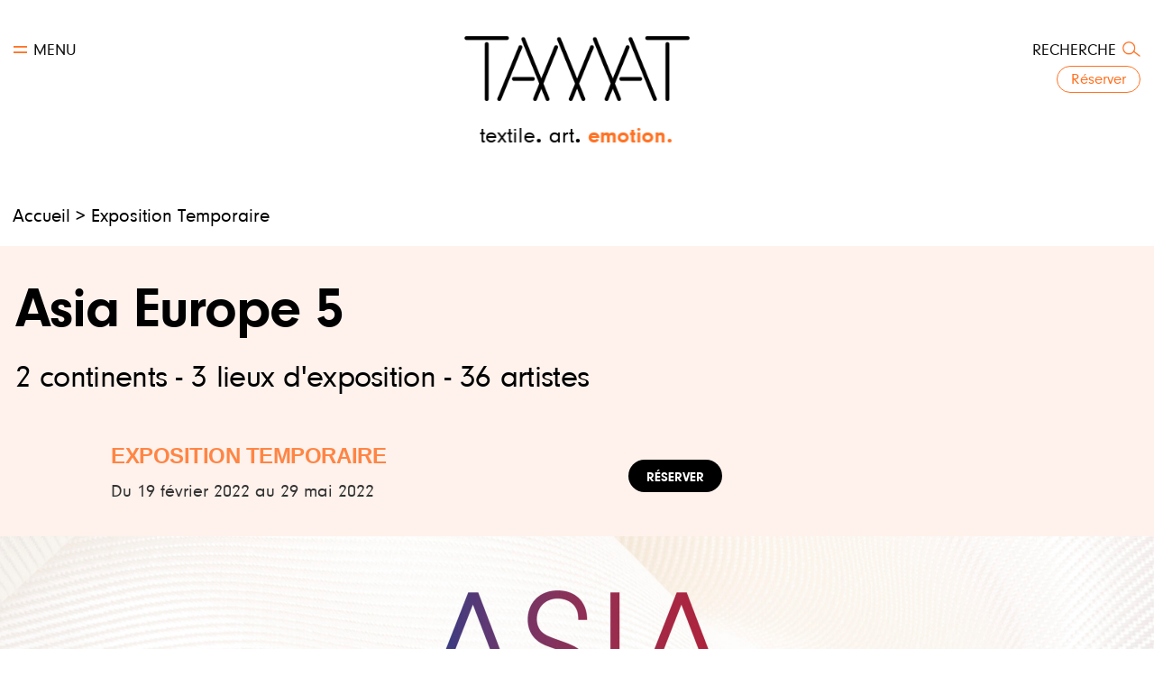

--- FILE ---
content_type: text/html; charset=UTF-8
request_url: https://tamat.be/agenda/asia-europe-5/
body_size: 15111
content:
<!doctype html>
<html lang="fr-FR">
<head>
	<meta charset="UTF-8" />
	<meta name="viewport" content="width=device-width, initial-scale=1" />
	<link rel="profile" href="https://gmpg.org/xfn/11" />
	<link rel="stylesheet" href="https://cdn.jsdelivr.net/npm/bootstrap@4.6.0/dist/css/bootstrap.min.css" integrity="sha384-B0vP5xmATw1+K9KRQjQERJvTumQW0nPEzvF6L/Z6nronJ3oUOFUFpCjEUQouq2+l" crossorigin="anonymous">
	<link rel="stylesheet" type="text/css" href="//cdn.jsdelivr.net/npm/slick-carousel@1.8.1/slick/slick.css"/>
	<link rel="stylesheet" href="https://cdnjs.cloudflare.com/ajax/libs/animate.css/4.1.1/animate.min.css"/>
<script src="https://code.jquery.com/jquery-2.2.4.min.js" integrity="sha256-BbhdlvQf/xTY9gja0Dq3HiwQF8LaCRTXxZKRutelT44=" crossorigin="anonymous"></script>

<script src="https://cdn.jsdelivr.net/npm/bootstrap@5.1.0/dist/js/bootstrap.bundle.min.js" integrity="sha384-U1DAWAznBHeqEIlVSCgzq+c9gqGAJn5c/t99JyeKa9xxaYpSvHU5awsuZVVFIhvj" crossorigin="anonymous"></script>
<script src="https://cdn.jsdelivr.net/npm/slick-carousel@1.8.1/slick/slick.min.js" integrity="sha384-YGnnOBKslPJVs35GG0TtAZ4uO7BHpHlqJhs0XK3k6cuVb6EBtl+8xcvIIOKV5wB+" crossorigin="anonymous"></script>
	<script src="https://cdnjs.cloudflare.com/ajax/libs/rellax/1.12.1/rellax.min.js" integrity="sha512-f5HTYZYTDZelxS7LEQYv8ppMHTZ6JJWglzeQmr0CVTS70vJgaJiIO15ALqI7bhsracojbXkezUIL+35UXwwGrQ==" crossorigin="anonymous" referrerpolicy="no-referrer"></script>
	<link rel="apple-touch-icon" sizes="152x152" href="/apple-touch-icon.png">
	<link rel="icon" type="image/png" sizes="32x32" href="/favicon-32x32.png">
	<link rel="icon" type="image/png" sizes="16x16" href="/favicon-16x16.png">
	<link rel="manifest" href="/site.webmanifest">
	<link rel="mask-icon" href="/safari-pinned-tab.svg" color="#5bbad5">
	<meta name="msapplication-TileColor" content="#da532c">
	<meta name="theme-color" content="#ffffff">
	<!-- Google tag (gtag.js) -->
	<script async src="https://www.googletagmanager.com/gtag/js?id=G-X89VFV8NP3"></script>
	<script>
	  window.dataLayer = window.dataLayer || [];
	  function gtag(){dataLayer.push(arguments);}
	  gtag('js', new Date());

	  gtag('config', 'G-X89VFV8NP3');
	</script>
<script id="mcjs">!function(c,h,i,m,p){m=c.createElement(h),p=c.getElementsByTagName(h)[0],m.async=1,m.src=i,p.parentNode.insertBefore(m,p)}(document,"script","https://chimpstatic.com/mcjs-connected/js/users/9d46a9767273c347cc477ffbc/ec05dab731f09664e459e7d3c.js");</script>
	<meta name='robots' content='index, follow, max-image-preview:large, max-snippet:-1, max-video-preview:-1' />

	<!-- This site is optimized with the Yoast SEO plugin v26.7 - https://yoast.com/wordpress/plugins/seo/ -->
	<title>Asia Europe 5 - TAMAT</title>
	<meta name="description" content="Cette biennale itinérante réside dans la volonté de montrer l’imagination riche et créative des artistes textiles européens et asiatiques." />
	<link rel="canonical" href="https://tamat.be/agenda/asia-europe-5/" />
	<meta property="og:locale" content="fr_FR" />
	<meta property="og:type" content="article" />
	<meta property="og:title" content="Asia Europe 5 - TAMAT" />
	<meta property="og:description" content="Cette biennale itinérante réside dans la volonté de montrer l’imagination riche et créative des artistes textiles européens et asiatiques." />
	<meta property="og:url" content="https://tamat.be/agenda/asia-europe-5/" />
	<meta property="og:site_name" content="TAMAT" />
	<meta property="article:modified_time" content="2022-05-30T07:39:28+00:00" />
	<meta property="og:image" content="https://tamat.be/wp-content/uploads/2022/01/TAMAT-2022-AsiaEurope5-AfficheWeb-SiteTamat-V02-1-scaled.jpg" />
	<meta property="og:image:width" content="2560" />
	<meta property="og:image:height" content="914" />
	<meta property="og:image:type" content="image/jpeg" />
	<meta name="twitter:card" content="summary_large_image" />
	<script type="application/ld+json" class="yoast-schema-graph">{"@context":"https://schema.org","@graph":[{"@type":"WebPage","@id":"https://tamat.be/agenda/asia-europe-5/","url":"https://tamat.be/agenda/asia-europe-5/","name":"Asia Europe 5 - TAMAT","isPartOf":{"@id":"https://tamat.be/#website"},"primaryImageOfPage":{"@id":"https://tamat.be/agenda/asia-europe-5/#primaryimage"},"image":{"@id":"https://tamat.be/agenda/asia-europe-5/#primaryimage"},"thumbnailUrl":"https://tamat.be/wp-content/uploads/2022/01/TAMAT-2022-AsiaEurope5-AfficheWeb-SiteTamat-V02-1-scaled.jpg","datePublished":"2022-01-26T08:49:17+00:00","dateModified":"2022-05-30T07:39:28+00:00","description":"Cette biennale itinérante réside dans la volonté de montrer l’imagination riche et créative des artistes textiles européens et asiatiques.","breadcrumb":{"@id":"https://tamat.be/agenda/asia-europe-5/#breadcrumb"},"inLanguage":"fr-FR","potentialAction":[{"@type":"ReadAction","target":["https://tamat.be/agenda/asia-europe-5/"]}]},{"@type":"ImageObject","inLanguage":"fr-FR","@id":"https://tamat.be/agenda/asia-europe-5/#primaryimage","url":"https://tamat.be/wp-content/uploads/2022/01/TAMAT-2022-AsiaEurope5-AfficheWeb-SiteTamat-V02-1-scaled.jpg","contentUrl":"https://tamat.be/wp-content/uploads/2022/01/TAMAT-2022-AsiaEurope5-AfficheWeb-SiteTamat-V02-1-scaled.jpg","width":2560,"height":914,"caption":"TAMAT-Asia-Europe-5-Banner-Web-001"},{"@type":"BreadcrumbList","@id":"https://tamat.be/agenda/asia-europe-5/#breadcrumb","itemListElement":[{"@type":"ListItem","position":1,"name":"Home","item":"https://tamat.be/"},{"@type":"ListItem","position":2,"name":"Asia Europe 5"}]},{"@type":"WebSite","@id":"https://tamat.be/#website","url":"https://tamat.be/","name":"TAMAT","description":"Musée de la Tapisserie et des Arts Textiles - Tournai","publisher":{"@id":"https://tamat.be/#organization"},"potentialAction":[{"@type":"SearchAction","target":{"@type":"EntryPoint","urlTemplate":"https://tamat.be/?s={search_term_string}"},"query-input":{"@type":"PropertyValueSpecification","valueRequired":true,"valueName":"search_term_string"}}],"inLanguage":"fr-FR"},{"@type":"Organization","@id":"https://tamat.be/#organization","name":"TAMAT","url":"https://tamat.be/","logo":{"@type":"ImageObject","inLanguage":"fr-FR","@id":"https://tamat.be/#/schema/logo/image/","url":"https://tamat.be/wp-content/uploads/2021/09/TAMAT_tournai_logo-1.png","contentUrl":"https://tamat.be/wp-content/uploads/2021/09/TAMAT_tournai_logo-1.png","width":1240,"height":359,"caption":"TAMAT"},"image":{"@id":"https://tamat.be/#/schema/logo/image/"}}]}</script>
	<!-- / Yoast SEO plugin. -->


<link rel='dns-prefetch' href='//npmcdn.com' />
<link rel='dns-prefetch' href='//cdn.jsdelivr.net' />
<link rel="alternate" type="application/rss+xml" title="TAMAT &raquo; Flux" href="https://tamat.be/feed/" />
<link rel="alternate" type="application/rss+xml" title="TAMAT &raquo; Flux des commentaires" href="https://tamat.be/comments/feed/" />
<link rel="alternate" title="oEmbed (JSON)" type="application/json+oembed" href="https://tamat.be/wp-json/oembed/1.0/embed?url=https%3A%2F%2Ftamat.be%2Fagenda%2Fasia-europe-5%2F&#038;lang=fr" />
<link rel="alternate" title="oEmbed (XML)" type="text/xml+oembed" href="https://tamat.be/wp-json/oembed/1.0/embed?url=https%3A%2F%2Ftamat.be%2Fagenda%2Fasia-europe-5%2F&#038;format=xml&#038;lang=fr" />
<style id='wp-img-auto-sizes-contain-inline-css'>
img:is([sizes=auto i],[sizes^="auto," i]){contain-intrinsic-size:3000px 1500px}
/*# sourceURL=wp-img-auto-sizes-contain-inline-css */
</style>
<style id='wp-emoji-styles-inline-css'>

	img.wp-smiley, img.emoji {
		display: inline !important;
		border: none !important;
		box-shadow: none !important;
		height: 1em !important;
		width: 1em !important;
		margin: 0 0.07em !important;
		vertical-align: -0.1em !important;
		background: none !important;
		padding: 0 !important;
	}
/*# sourceURL=wp-emoji-styles-inline-css */
</style>
<style id='wp-block-library-inline-css'>
:root{--wp-block-synced-color:#7a00df;--wp-block-synced-color--rgb:122,0,223;--wp-bound-block-color:var(--wp-block-synced-color);--wp-editor-canvas-background:#ddd;--wp-admin-theme-color:#007cba;--wp-admin-theme-color--rgb:0,124,186;--wp-admin-theme-color-darker-10:#006ba1;--wp-admin-theme-color-darker-10--rgb:0,107,160.5;--wp-admin-theme-color-darker-20:#005a87;--wp-admin-theme-color-darker-20--rgb:0,90,135;--wp-admin-border-width-focus:2px}@media (min-resolution:192dpi){:root{--wp-admin-border-width-focus:1.5px}}.wp-element-button{cursor:pointer}:root .has-very-light-gray-background-color{background-color:#eee}:root .has-very-dark-gray-background-color{background-color:#313131}:root .has-very-light-gray-color{color:#eee}:root .has-very-dark-gray-color{color:#313131}:root .has-vivid-green-cyan-to-vivid-cyan-blue-gradient-background{background:linear-gradient(135deg,#00d084,#0693e3)}:root .has-purple-crush-gradient-background{background:linear-gradient(135deg,#34e2e4,#4721fb 50%,#ab1dfe)}:root .has-hazy-dawn-gradient-background{background:linear-gradient(135deg,#faaca8,#dad0ec)}:root .has-subdued-olive-gradient-background{background:linear-gradient(135deg,#fafae1,#67a671)}:root .has-atomic-cream-gradient-background{background:linear-gradient(135deg,#fdd79a,#004a59)}:root .has-nightshade-gradient-background{background:linear-gradient(135deg,#330968,#31cdcf)}:root .has-midnight-gradient-background{background:linear-gradient(135deg,#020381,#2874fc)}:root{--wp--preset--font-size--normal:16px;--wp--preset--font-size--huge:42px}.has-regular-font-size{font-size:1em}.has-larger-font-size{font-size:2.625em}.has-normal-font-size{font-size:var(--wp--preset--font-size--normal)}.has-huge-font-size{font-size:var(--wp--preset--font-size--huge)}.has-text-align-center{text-align:center}.has-text-align-left{text-align:left}.has-text-align-right{text-align:right}.has-fit-text{white-space:nowrap!important}#end-resizable-editor-section{display:none}.aligncenter{clear:both}.items-justified-left{justify-content:flex-start}.items-justified-center{justify-content:center}.items-justified-right{justify-content:flex-end}.items-justified-space-between{justify-content:space-between}.screen-reader-text{border:0;clip-path:inset(50%);height:1px;margin:-1px;overflow:hidden;padding:0;position:absolute;width:1px;word-wrap:normal!important}.screen-reader-text:focus{background-color:#ddd;clip-path:none;color:#444;display:block;font-size:1em;height:auto;left:5px;line-height:normal;padding:15px 23px 14px;text-decoration:none;top:5px;width:auto;z-index:100000}html :where(.has-border-color){border-style:solid}html :where([style*=border-top-color]){border-top-style:solid}html :where([style*=border-right-color]){border-right-style:solid}html :where([style*=border-bottom-color]){border-bottom-style:solid}html :where([style*=border-left-color]){border-left-style:solid}html :where([style*=border-width]){border-style:solid}html :where([style*=border-top-width]){border-top-style:solid}html :where([style*=border-right-width]){border-right-style:solid}html :where([style*=border-bottom-width]){border-bottom-style:solid}html :where([style*=border-left-width]){border-left-style:solid}html :where(img[class*=wp-image-]){height:auto;max-width:100%}:where(figure){margin:0 0 1em}html :where(.is-position-sticky){--wp-admin--admin-bar--position-offset:var(--wp-admin--admin-bar--height,0px)}@media screen and (max-width:600px){html :where(.is-position-sticky){--wp-admin--admin-bar--position-offset:0px}}

/*# sourceURL=wp-block-library-inline-css */
</style><style id='global-styles-inline-css'>
:root{--wp--preset--aspect-ratio--square: 1;--wp--preset--aspect-ratio--4-3: 4/3;--wp--preset--aspect-ratio--3-4: 3/4;--wp--preset--aspect-ratio--3-2: 3/2;--wp--preset--aspect-ratio--2-3: 2/3;--wp--preset--aspect-ratio--16-9: 16/9;--wp--preset--aspect-ratio--9-16: 9/16;--wp--preset--color--black: #000000;--wp--preset--color--cyan-bluish-gray: #abb8c3;--wp--preset--color--white: #FFF;--wp--preset--color--pale-pink: #f78da7;--wp--preset--color--vivid-red: #cf2e2e;--wp--preset--color--luminous-vivid-orange: #ff6900;--wp--preset--color--luminous-vivid-amber: #fcb900;--wp--preset--color--light-green-cyan: #7bdcb5;--wp--preset--color--vivid-green-cyan: #00d084;--wp--preset--color--pale-cyan-blue: #8ed1fc;--wp--preset--color--vivid-cyan-blue: #0693e3;--wp--preset--color--vivid-purple: #9b51e0;--wp--preset--color--primary: #0073a8;--wp--preset--color--secondary: #005075;--wp--preset--color--dark-gray: #111;--wp--preset--color--light-gray: #767676;--wp--preset--gradient--vivid-cyan-blue-to-vivid-purple: linear-gradient(135deg,rgb(6,147,227) 0%,rgb(155,81,224) 100%);--wp--preset--gradient--light-green-cyan-to-vivid-green-cyan: linear-gradient(135deg,rgb(122,220,180) 0%,rgb(0,208,130) 100%);--wp--preset--gradient--luminous-vivid-amber-to-luminous-vivid-orange: linear-gradient(135deg,rgb(252,185,0) 0%,rgb(255,105,0) 100%);--wp--preset--gradient--luminous-vivid-orange-to-vivid-red: linear-gradient(135deg,rgb(255,105,0) 0%,rgb(207,46,46) 100%);--wp--preset--gradient--very-light-gray-to-cyan-bluish-gray: linear-gradient(135deg,rgb(238,238,238) 0%,rgb(169,184,195) 100%);--wp--preset--gradient--cool-to-warm-spectrum: linear-gradient(135deg,rgb(74,234,220) 0%,rgb(151,120,209) 20%,rgb(207,42,186) 40%,rgb(238,44,130) 60%,rgb(251,105,98) 80%,rgb(254,248,76) 100%);--wp--preset--gradient--blush-light-purple: linear-gradient(135deg,rgb(255,206,236) 0%,rgb(152,150,240) 100%);--wp--preset--gradient--blush-bordeaux: linear-gradient(135deg,rgb(254,205,165) 0%,rgb(254,45,45) 50%,rgb(107,0,62) 100%);--wp--preset--gradient--luminous-dusk: linear-gradient(135deg,rgb(255,203,112) 0%,rgb(199,81,192) 50%,rgb(65,88,208) 100%);--wp--preset--gradient--pale-ocean: linear-gradient(135deg,rgb(255,245,203) 0%,rgb(182,227,212) 50%,rgb(51,167,181) 100%);--wp--preset--gradient--electric-grass: linear-gradient(135deg,rgb(202,248,128) 0%,rgb(113,206,126) 100%);--wp--preset--gradient--midnight: linear-gradient(135deg,rgb(2,3,129) 0%,rgb(40,116,252) 100%);--wp--preset--font-size--small: 19.5px;--wp--preset--font-size--medium: 20px;--wp--preset--font-size--large: 36.5px;--wp--preset--font-size--x-large: 42px;--wp--preset--font-size--normal: 22px;--wp--preset--font-size--huge: 49.5px;--wp--preset--spacing--20: 0.44rem;--wp--preset--spacing--30: 0.67rem;--wp--preset--spacing--40: 1rem;--wp--preset--spacing--50: 1.5rem;--wp--preset--spacing--60: 2.25rem;--wp--preset--spacing--70: 3.38rem;--wp--preset--spacing--80: 5.06rem;--wp--preset--shadow--natural: 6px 6px 9px rgba(0, 0, 0, 0.2);--wp--preset--shadow--deep: 12px 12px 50px rgba(0, 0, 0, 0.4);--wp--preset--shadow--sharp: 6px 6px 0px rgba(0, 0, 0, 0.2);--wp--preset--shadow--outlined: 6px 6px 0px -3px rgb(255, 255, 255), 6px 6px rgb(0, 0, 0);--wp--preset--shadow--crisp: 6px 6px 0px rgb(0, 0, 0);}:where(.is-layout-flex){gap: 0.5em;}:where(.is-layout-grid){gap: 0.5em;}body .is-layout-flex{display: flex;}.is-layout-flex{flex-wrap: wrap;align-items: center;}.is-layout-flex > :is(*, div){margin: 0;}body .is-layout-grid{display: grid;}.is-layout-grid > :is(*, div){margin: 0;}:where(.wp-block-columns.is-layout-flex){gap: 2em;}:where(.wp-block-columns.is-layout-grid){gap: 2em;}:where(.wp-block-post-template.is-layout-flex){gap: 1.25em;}:where(.wp-block-post-template.is-layout-grid){gap: 1.25em;}.has-black-color{color: var(--wp--preset--color--black) !important;}.has-cyan-bluish-gray-color{color: var(--wp--preset--color--cyan-bluish-gray) !important;}.has-white-color{color: var(--wp--preset--color--white) !important;}.has-pale-pink-color{color: var(--wp--preset--color--pale-pink) !important;}.has-vivid-red-color{color: var(--wp--preset--color--vivid-red) !important;}.has-luminous-vivid-orange-color{color: var(--wp--preset--color--luminous-vivid-orange) !important;}.has-luminous-vivid-amber-color{color: var(--wp--preset--color--luminous-vivid-amber) !important;}.has-light-green-cyan-color{color: var(--wp--preset--color--light-green-cyan) !important;}.has-vivid-green-cyan-color{color: var(--wp--preset--color--vivid-green-cyan) !important;}.has-pale-cyan-blue-color{color: var(--wp--preset--color--pale-cyan-blue) !important;}.has-vivid-cyan-blue-color{color: var(--wp--preset--color--vivid-cyan-blue) !important;}.has-vivid-purple-color{color: var(--wp--preset--color--vivid-purple) !important;}.has-black-background-color{background-color: var(--wp--preset--color--black) !important;}.has-cyan-bluish-gray-background-color{background-color: var(--wp--preset--color--cyan-bluish-gray) !important;}.has-white-background-color{background-color: var(--wp--preset--color--white) !important;}.has-pale-pink-background-color{background-color: var(--wp--preset--color--pale-pink) !important;}.has-vivid-red-background-color{background-color: var(--wp--preset--color--vivid-red) !important;}.has-luminous-vivid-orange-background-color{background-color: var(--wp--preset--color--luminous-vivid-orange) !important;}.has-luminous-vivid-amber-background-color{background-color: var(--wp--preset--color--luminous-vivid-amber) !important;}.has-light-green-cyan-background-color{background-color: var(--wp--preset--color--light-green-cyan) !important;}.has-vivid-green-cyan-background-color{background-color: var(--wp--preset--color--vivid-green-cyan) !important;}.has-pale-cyan-blue-background-color{background-color: var(--wp--preset--color--pale-cyan-blue) !important;}.has-vivid-cyan-blue-background-color{background-color: var(--wp--preset--color--vivid-cyan-blue) !important;}.has-vivid-purple-background-color{background-color: var(--wp--preset--color--vivid-purple) !important;}.has-black-border-color{border-color: var(--wp--preset--color--black) !important;}.has-cyan-bluish-gray-border-color{border-color: var(--wp--preset--color--cyan-bluish-gray) !important;}.has-white-border-color{border-color: var(--wp--preset--color--white) !important;}.has-pale-pink-border-color{border-color: var(--wp--preset--color--pale-pink) !important;}.has-vivid-red-border-color{border-color: var(--wp--preset--color--vivid-red) !important;}.has-luminous-vivid-orange-border-color{border-color: var(--wp--preset--color--luminous-vivid-orange) !important;}.has-luminous-vivid-amber-border-color{border-color: var(--wp--preset--color--luminous-vivid-amber) !important;}.has-light-green-cyan-border-color{border-color: var(--wp--preset--color--light-green-cyan) !important;}.has-vivid-green-cyan-border-color{border-color: var(--wp--preset--color--vivid-green-cyan) !important;}.has-pale-cyan-blue-border-color{border-color: var(--wp--preset--color--pale-cyan-blue) !important;}.has-vivid-cyan-blue-border-color{border-color: var(--wp--preset--color--vivid-cyan-blue) !important;}.has-vivid-purple-border-color{border-color: var(--wp--preset--color--vivid-purple) !important;}.has-vivid-cyan-blue-to-vivid-purple-gradient-background{background: var(--wp--preset--gradient--vivid-cyan-blue-to-vivid-purple) !important;}.has-light-green-cyan-to-vivid-green-cyan-gradient-background{background: var(--wp--preset--gradient--light-green-cyan-to-vivid-green-cyan) !important;}.has-luminous-vivid-amber-to-luminous-vivid-orange-gradient-background{background: var(--wp--preset--gradient--luminous-vivid-amber-to-luminous-vivid-orange) !important;}.has-luminous-vivid-orange-to-vivid-red-gradient-background{background: var(--wp--preset--gradient--luminous-vivid-orange-to-vivid-red) !important;}.has-very-light-gray-to-cyan-bluish-gray-gradient-background{background: var(--wp--preset--gradient--very-light-gray-to-cyan-bluish-gray) !important;}.has-cool-to-warm-spectrum-gradient-background{background: var(--wp--preset--gradient--cool-to-warm-spectrum) !important;}.has-blush-light-purple-gradient-background{background: var(--wp--preset--gradient--blush-light-purple) !important;}.has-blush-bordeaux-gradient-background{background: var(--wp--preset--gradient--blush-bordeaux) !important;}.has-luminous-dusk-gradient-background{background: var(--wp--preset--gradient--luminous-dusk) !important;}.has-pale-ocean-gradient-background{background: var(--wp--preset--gradient--pale-ocean) !important;}.has-electric-grass-gradient-background{background: var(--wp--preset--gradient--electric-grass) !important;}.has-midnight-gradient-background{background: var(--wp--preset--gradient--midnight) !important;}.has-small-font-size{font-size: var(--wp--preset--font-size--small) !important;}.has-medium-font-size{font-size: var(--wp--preset--font-size--medium) !important;}.has-large-font-size{font-size: var(--wp--preset--font-size--large) !important;}.has-x-large-font-size{font-size: var(--wp--preset--font-size--x-large) !important;}
/*# sourceURL=global-styles-inline-css */
</style>

<style id='classic-theme-styles-inline-css'>
/*! This file is auto-generated */
.wp-block-button__link{color:#fff;background-color:#32373c;border-radius:9999px;box-shadow:none;text-decoration:none;padding:calc(.667em + 2px) calc(1.333em + 2px);font-size:1.125em}.wp-block-file__button{background:#32373c;color:#fff;text-decoration:none}
/*# sourceURL=/wp-includes/css/classic-themes.min.css */
</style>
<link rel='stylesheet' id='contact-form-7-css' href='https://tamat.be/wp-content/plugins/contact-form-7/includes/css/styles.css?ver=6.1.4' media='all' />
<link rel='stylesheet' id='walcf7-datepicker-css-css' href='https://tamat.be/wp-content/plugins/date-time-picker-for-contact-form-7/assets/css/jquery.datetimepicker.min.css?ver=1.0.0' media='all' />
<link rel='stylesheet' id='healthywp-css' href='https://tamat.be/wp-content/plugins/healthywp-master/public/css/healthywp-public.css?ver=1.0.0' media='all' />
<link rel='stylesheet' id='bootstrap-css-css' href='https://cdn.jsdelivr.net/npm/bootstrap@5.0.2/dist/css/bootstrap.min.css?ver=d28d7e7bc7d682314c8fe75a6de1e640' media='all' />
<link rel='stylesheet' id='parent-css-css' href='https://tamat.be/wp-content/themes/twentynineteen/style.css?ver=d28d7e7bc7d682314c8fe75a6de1e640' media='all' />
<link rel='stylesheet' id='menu-css-css' href='https://tamat.be/wp-content/themes/twentynineteen-child/css/pusha.min.css?ver=d28d7e7bc7d682314c8fe75a6de1e640' media='all' />
<link rel='stylesheet' id='twentynineteen-style-css' href='https://tamat.be/wp-content/themes/twentynineteen-child/style.css?ver=1.0.0' media='all' />
<link rel='stylesheet' id='twentynineteen-print-style-css' href='https://tamat.be/wp-content/themes/twentynineteen/print.css?ver=1.0.0' media='print' />
<link rel='stylesheet' id='wp-pagenavi-css' href='https://tamat.be/wp-content/plugins/wp-pagenavi/pagenavi-css.css?ver=2.70' media='all' />
<script src="https://tamat.be/wp-includes/js/jquery/jquery.min.js?ver=3.7.1" id="jquery-core-js"></script>
<script src="https://tamat.be/wp-includes/js/jquery/jquery-migrate.min.js?ver=3.4.1" id="jquery-migrate-js"></script>
<script src="https://tamat.be/wp-content/plugins/healthywp-master/public/js/healthywp-public.js?ver=1.0.0" id="healthywp-js"></script>
<script src="https://npmcdn.com/isotope-layout@3.0/dist/isotope.pkgd.min.js" id="Isotope-js"></script>
<link rel="https://api.w.org/" href="https://tamat.be/wp-json/" /><link rel="EditURI" type="application/rsd+xml" title="RSD" href="https://tamat.be/xmlrpc.php?rsd" />
</head>

<body data-rsssl=1 class="wp-singular agenda-template-default single single-agenda postid-1532 wp-embed-responsive wp-theme-twentynineteen wp-child-theme-twentynineteen-child singular image-filters-enabled">

<div class="pusha-panel pusha-panel--left" aria-hidden="true">
	<div class="pusha-panel__content">
		<div class="close-mob-menu">X</div>
		<div class="pusha-panel__inner navigation">
						<h1><span class="bold">TAMAT</span> Musée de la Tapisserie et des Arts Textiles<br>de la Fédération Wallonie-Bruxelles</h1>
			<nav>
					<ul>
						<li><a class="accueil" href='https://tamat.be'>Accueil</a></li>

					<div class="bigmusee">
						<li class='sub-menu'><a class="parent black musee musee-parent" href='#'>Musée<div class='fas fa-chevron-down down'></div></a>
							<ul class="sousmenu">
								<li><a href='https://tamat.be/le-musee' class="musee">Présentation</a></li>
								<li><a href='https://tamat.be/projet-scientifique-et-culturel/' class="projet">Projet scientifique et culturel</a></li>
								<li><a href='https://tamat.be/collections' class="collections">Collections</a></li>
								<li><a href='https://tamat.be/equipe' class="equipe">L'équipe</a></li>
								<li><a href='https://tamat.be/instances' class="instances">Instances</a></li>
							</ul>
						</li>
					</div>
						<div class="bigvisiter">
						  <li class='sub-menu'><a href='#' class="preparer parent black visiter-parent">Visiter<div class='fas fa-chevron-down down'></div></a>
						    <ul class="sousmenu">
									<li><a href='https://tamat.be/programmation' class="preparer">Expositions</a></li>
						      <li><a href='https://tamat.be/preparer-votre-visite-horaires/' class="preparer">Horaires</a></li>
						      <li><a href='https://tamat.be/preparer-votre-visite/' class="preparer">Formules</a></li>
						    </ul>
						  </li>
						</div>
						<!-- <li><a href='https://tamat.be/preparer' class="preparer">Visiter</a></li> -->
						<li><a class="recherches" href='https://tamat.be/experimentation-textile/'>Expérimentation artistique</a></li>
						<li><a class="restauration" href='https://tamat.be/atelier-de-restauration'>Atelier de restauration</a></li>
						<li><a class="documentation" href='https://tamat.be/le-centre-de-documentation'>Centre de documentation</a></li>
						<li><a class="preparer" href='https://tamat.be/preparer-votre-visite-venir/' class="preparer">Infos pratiques</a></li>
						<li><a class="agenda" href='https://tamat.be/programmation'>Agenda</a></li>
					</ul>
			</nav>

			<div class="social-links">
				<ul>
					<li><a href='https://tamat.be/espace-presse'>Espace presse</a>    -    <a href='https://tamat.be/espace-pedagogique'>Espace pédagogique</a></li>
					<li><a class="actualites" href='https://tamat.be/actualites'>Actualités</a>    -    <a href="https://www.instagram.com/tamattournai/" target="_blank">Instagram</a>    -    <a href="https://www.facebook.com/tamattournai/" target="_blank">Facebook</a></li>

					<li>S'inscrire à la newsletter

						<!-- Begin Mailchimp Signup Form -->
<link href="//cdn-images.mailchimp.com/embedcode/slim-10_7.css" rel="stylesheet" type="text/css">
<style type="text/css">
	#mc_embed_signup{background:#fff; clear:left; font:14px Helvetica,Arial,sans-serif;  width:250px;}
	/* Add your own Mailchimp form style overrides in your site stylesheet or in this style block.
	   We recommend moving this block and the preceding CSS link to the HEAD of your HTML file. */
</style>
<div id="mc_embed_signup">
<form action="https://tamat.us7.list-manage.com/subscribe/post?u=9d46a9767273c347cc477ffbc&amp;id=4c0e560a77" method="post" id="mc-embedded-subscribe-form" name="mc-embedded-subscribe-form" class="validate" target="_blank" novalidate>
    <div id="mc_embed_signup_scroll">

	<input type="email" value="" name="EMAIL" class="email" id="mce-EMAIL" placeholder="votre email" required>
    <!-- real people should not fill this in and expect good things - do not remove this or risk form bot signups-->
    <div style="position: absolute; left: -5000px;" aria-hidden="true"><input type="text" name="b_9d46a9767273c347cc477ffbc_4c0e560a77" tabindex="-1" value=""></div>
    <div class="clear"><input type="submit" value="Je m'inscris !" name="subscribe" id="mc-embedded-subscribe" class="button"></div>
    </div>
</form>
</div>

<!--End mc_embed_signup-->

					</li>
				</ul>
			</div>

		
<!-- MENU NEERLANDAIS -->

		


<!-- MENU ANGLAIS -->

	
		</div>
	</div>
</div>

<div class="pusha-panel pusha-panel--right" aria-hidden="true">
	<div class="pusha-panel__content">
		<div class="close-mob-menu-search">X</div>
		<div class="pusha-panel__inner valign">
			<!-- <div class="btn pusha-panel__close" data-close>fermer</div> -->
				<div class="row">
				<section class="search"><form role="search" method="get" id="search-form" action="https://tamat.be/" >
     <label class="screen-reader-text" for="s"></label>
     <input type="search" value="" name="s" id="s" placeholder="Votre recherche..." />
     <input type="submit" id="searchsubmit" value="Allons-y !" />
     </form></section>				</div>
				<div class="peutetre row">
					Vous recherchez peut-être...
					<ul>
						<li><a href="https://tamat.be/preparer">préparer ma visite</a></li>
						<li><a href="https://tamat.be/programmation">des expositions actuellement ?</a></li>
						<li><a href="https://tamat.be/preparer">combien ça coûte ?</a></li>
						<li><a href="https://tamat.be/experimentation-textile/">les boursiers de TAMAT</a></li>
					</ul>
				</div>
		</div>
	</div>
</div>

<div class="pusha-wrapper">

<div id="page" class="site">
	<a class="skip-link screen-reader-text" href="#content">Aller au contenu</a>

		<header id="masthead" class="site-header">

			<div class="site-branding-container animate__animated animate__fadeInDown">
				

  <div class="navbar">
    <div class="container align-start">
      <div class="navigation text-left nopad col-lg-2 col-md-4 col-sm-4">
        <div class="pull-left js-open-left-menu" aria-expanded="false"><img src="https://tamat.be/wp-content/themes/twentynineteen-child/img/menu-tamat.png"/> MENU</div>

      </div>
      <div class="logo text-center col-lg-8 col-md-4 col-sm-4">
        <a href="https://tamat.be">
        <img src="https://tamat.be/wp-content/themes/twentynineteen-child/img/TAMAT_tournai_logo.png"/>
        </a>
        <span class="baseline animate__animated animate__pulse animate__delay-2s animate__repeat-3"><span class="keywords">textile</span>  <span class="keywords">art</span>  <span class="orange bold keywords-or">emotion</span></span>
      </div>
      <div class="utile text-right nopad col-lg-2 col-md-4 col-sm-4">

  <div class="float-right">
          <div class="pull-right js-open-right-menu" aria-expanded="false">recherche
        <img src="https://tamat.be/wp-content/themes/twentynineteen-child/img/rechercher-picto-tamat.png" />
      </div>
            
<!--           <button data-container="body" data-toggle="popover" data-bs-placement="bottom"  title="
        <a href='https://tamat.be/nl/homepagina/' title=''>NL</a> –
        <a href='https://tamat.be/en/homepage/' title=''>EN</a>
        " data-content="" data-original-title="test title"><div class="langues">FR<img src="https://tamat.be/wp-content/themes/twentynineteen-child/img/langues.png" /></div>
      </button>
             -->





  </div>

  <script>
  jQuery(function () {
      jQuery('[data-toggle="tooltip"]').tooltip();
      jQuery("[data-toggle=popover]").popover({html:true})
  })
  </script>

  <div class="isopen">


        <!-- Le musée est actuellement<br><b><span class="caps orange">ouvert</span></b> -->

<div style="position: absolute;bottom: -20px;left: 36px;">

          <a href="https://reservation.elloha.com/?idPublication=87e5f1fb-a460-4044-8fe1-a35f83e5f215&idoi=6783c5dc-25c3-4211-9317-50fc361d5be0&TypeOi=8&dateFrom=30/03/2022&dateTo=31/03/2022&NbAdultes=1&culture=fr-FR" target="_blank">
        <button class="btn-resa">Réserver
      </button>
    </a>
            
</div>

</div>



      </div>


    </div>
  </div>

<div class="navbar-mob container-fluid">
  <div class="row">
    <div class="logo col-6">
      <a href="https://tamat.be">
      <img src="https://tamat.be/wp-content/themes/twentynineteen-child/img/TAMAT_tournai_logo.png"/>
      </a>
    </div>
    <div class="col-6 goto">
      <div class="js-open-right-menu js-open-right-mobile valign" aria-expanded="false">
        <img src="https://tamat.be/wp-content/themes/twentynineteen-child/img/rechercher-picto-tamat.png" />
      </div>
      <div class="js-open-left-menu pull-left js-open-left-menu-mobile valign" aria-expanded="false"><img src="https://tamat.be/wp-content/themes/twentynineteen-child/img/menu-tamat.png"/></div>

    </div>
  </div>
</div>











</div><!-- .site-branding -->
			</div><!-- .site-branding-container -->


		</header><!-- #masthead -->

	<div id="content" class="site-content">
</section>


	 <div class="container ariane">
		 <div class="row">
			 				 <a href="https://tamat.be">Accueil</a> > Exposition Temporaire			 			 			 
			</div>
	 </div>

<div class="container-fluid intro">
	<div class="container">
		<div class="row">
			<h1>Asia Europe 5</h1>
			<h2>2 continents - 3 lieux d'exposition - 36 artistes </h2>
		</div>
		<div class="row justify-content-center infobase">
			<div class="col-md-5">
				<h3>Exposition Temporaire</h3>
								 <span class="date">Du 19 février 2022 au 29 mai 2022</span><br>
			 			 			 
	 			</div>
			<div class="col-md-5">
				
                    <a href="https://reservation.elloha.com/Search/GetDetail?idPublication=87e5f1fb-a460-4044-8fe1-a35f83e5f215#Prices" target="_blank"><button>
                Réserver            </button></a>
        
    

			</div>
		</div>
	</div>
</div>



	<div class="container-fluid bgfull imgune" style="background-image:url('https://tamat.be/wp-content/uploads/2022/01/TAMAT-2022-AsiaEurope5-AfficheWeb-SiteTamat-V02-1-scaled.jpg')">
	</div>

	<div class="container">
		<div class="row justify-content-center">
			<div class="col-md-3">
								
							</div>

			<div class="col-md-7">
				<span class="presentation">
					<p>Le concept de cette biennale itinérante réside dans la volonté de montrer l’imagination riche et créative des artistes textiles européens et asiatiques à travers leurs cultures spécifiques.</p>
<p>&nbsp;</p>
<p>Asia-Europe 5, tout comme l’édition 4 de 2019, est organisée par Marika Szaraz et Raija Jokinen. <strong><a href="https://www.maisondelamarionnette.be/fr/">Le Musée des arts de la Marionnette (Tournai)</a></strong> et <a href="https://lamanufacture-roubaix.com/fr/"><strong>La Manufacture (Roubaix- FR) </strong></a>se joignent à TAMAT pour compléter le parcours d’exposition.</p>
<p>&nbsp;</p>
<p>Nous vous invitons à prendre connaissance des informations pratiques suivantes:</p>
<p>&nbsp;</p>
<ul>
<li><strong>TOURNAI :</strong> Un ticket combiné donne accès aux expositions de TAMAT et du Musée des arts de la Marionnette. Il est en vente uniquement au guichet de TAMAT ou en ligne.</li>
<li><strong>ROUBAIX :</strong> Pour la Manufacture un billet séparé est en vente sur place ou via leur site internet.</li>
<li>Les heures d&rsquo;ouverture peuvent varier en fonction des musées et des saisons. Nous vous invitons à consulter la section <strong><a href="https://tamat.be/preparer-votre-visite-horaires/">Visiter le musée</a></strong> pour préparer votre venue au mieux.</li>
</ul>
<p>&nbsp;</p>
				</span>
			</div>
		</div>

				<div class="row justify-content-center artp">
			<div class="col-md-3">
									<span class="sstitre">artistes</span>
  				<span class="sstitrelight">présents</span>
 			  			  			 

			</div>
			<div class="col-md-7">
				<span class="artistes">
					Edit Balogh, Klara Berge, Ulrika Berge, Kyoung Ae Cho, Włodzimierz Cygan, Verena Friedrich, Diana Harrison, Toko Hayashi, Chiho Ikeda, Chikako Imaizumi, Severija Inčirauskaitė-Kriaunevičienė, Kakuko Ishii,Mitsue Ito, Yasuko Iyanaga, Raija Jokinen, Hyom Kang, Chung-Im Kim, Ieva Krūmiņa, Mi-Kyoung Lee, Beili Liu, Jiyoung Moon, Sui Park, Sandrine Pincemaille, Helle Rude Trolle, Kenji Sato, Magdalena Soboń, Amparo de la Sota, Marika Szaraz &amp; Richard Flament, Dani Tambour, Takaaki Tanaka, Sandrine Thiébaud-Mathieu, Helene Tschacher, Takumi Ushio, Makiko Wakisaka, Leyun Wang, Monika Žaltauskaitė Grašienė.				</span>
			</div>
		</div>
		
	</div>

	<div class="container-fluid">
		<div class="row">
						<div class="col-md-6 nopad-l">
				<div class="bgfull photo-expo" style="background-image:url('https://tamat.be/wp-content/uploads/2022/01/20_AE5_Moon_Jiyoung_Flying-Spore＃19−8-_Hres-scaled.jpg')">
				</div>
								<span class="jesuisunelegende">
					Moon Jiyoung, Flying Spore＃19				</span>
						</div>
		
						<div class="col-md-6 nopad-r">
				<div class=" bgfull photo-expo" style="background-image:url('https://tamat.be/wp-content/uploads/2022/01/21_AE5_Sui_Park_Flow_SKorea_Hres-scaled.jpg')">
				</div>
								<span class="jesuisunelegende">
					Sui Park, Flow				</span>
							</div>
				</div>
	</div>

	<div class="container supp">
				<div class="row">
			<div class="col-md-7 offset-md-4">
				<span class="presentation">
					<p><strong>L’art rassemble les peuples, les traditions, les savoir-faire</strong></p>
<p>&nbsp;</p>
<p>36 artistes de Chine, de Corée du Sud et du Japon, pour l’Asie, et de pays européens – Allemagne, Belgique, Danemark, Espagne, Finlande, France, Grand Duché de Luxembourg, Hongrie, Lettonie, Lituanie, Pologne, Royaume-Uni et Suède – présentent leurs œuvres les plus récentes en un dialogue interculturel où trames, fibres, techniques et textures s’entrelacent.</p>
<p>&nbsp;</p>
<p>Outre la matière première, le processus de travail revêt une grande importance. Les techniques utilisées sont souvent simples : tissage, couture, broderie, torsion, nouage, découpe ou encore collage. Les points de convergence sont la répétition, le rythme lent et le temps consacré à la confection de l’œuvre. Le fait de se concentrer sur son propre univers, en l’occurence un monde  créé par le matériau, la technique et l&rsquo;œuvre d&rsquo;art qui en naît, conduit souvent à des réflexions philosophiques sur des questions telles que l&rsquo;intersection de la matérialité et de la spiritualité, les valeurs, l’environnement et la nature. Les artistes participant à l&rsquo;exposition Asia-Europe 5 ont une solide connaissance des techniques traditionnelles utilisées dans l&rsquo;art textile et les industries artistiques, cependant l&rsquo;exposition démontre qu&rsquo;ils ont également la capacité de développer des œuvres d&rsquo;art nouvelles et uniques, tant sur les plans visuel que technique.</p>
<p>&nbsp;</p>
<p><strong>La nature, source universelle d’émerveillement et d’inspiration</strong></p>
<p>&nbsp;</p>
<p>La nature est la principale source de créativité pour la plupart des artistes. Elle peut servir d&rsquo;inspiration à de nombreux niveaux. Les artistes utilisent des matériaux naturels ou des éléments organiques comme les racines de poireaux, les balais d&rsquo;une plante lanterne ou encore les tiges des fleurs d&rsquo;un pommier pour créer leurs œuvres. L&rsquo;influence de la nature peut également être perçue de manière plus abstraite dans les impressions ou les souvenirs personnels de phénomènes naturels inoubliables.</p>
<p>&nbsp;</p>
				</span>
			</div>
		</div>
	
		</div>

	<div class="container">
		<div class="row justify-content-center partenaires">
			<div class="col-md-2">
				<span class="sstitre">partenaires</span>
			</div>
			<div class="col-md-10 col-lg-8">
				<img src="https://tamat.be/wp-content/uploads/2022/01/LOGO-MUSEE-vecto150dpi-01.png" />
									<img src="https://tamat.be/wp-content/uploads/2022/01/signature-Manuf.png" />
																							</div>
		</div>
	</div>

	<!-- <div class="container-fluid" id="reservez">
		<div class="row justify-content-center text-center">
			<h3>Réservez en direct</h3>
		</div>
		<div class="row justify-content-center text-center">
			<div class="col-md-6">

			<div id="ConstellationWidgetContainer87e5f1fb-a460-4044-8fe1-a35f83e5f215" style="width:100%" title="TAMAT - Mus&#233;e de la Tapisserie et des Arts Textiles de la F&#233;d&#233;ration Wallonie Bruxelles" data-id-projet='87e5f1fba46040448fe1a35f83e5f215'>Chargement en cours...</div> <script type="text/javascript" src="https://reservation.elloha.com/Scripts/widget-loader.min.js?v=41"></script> <script type="text/javascript">var constellationWidgetUrl87e5f1fba46040448fe1a35f83e5f215, constellationTypeModule87e5f1fba46040448fe1a35f83e5f215; constellationWidgetUrl87e5f1fba46040448fe1a35f83e5f215 = 'https://reservation.elloha.com/Widget/BookingEngine/87e5f1fb-a460-4044-8fe1-a35f83e5f215?idoi=6783c5dc-25c3-4211-9317-50fc361d5be0&culture=fr-FR'; constellationTypeModule87e5f1fba46040448fe1a35f83e5f215=1; constellationWidgetLoad('ConstellationWidgetContainer87e5f1fb-a460-4044-8fe1-a35f83e5f215'); constellationWidgetAddEvent(window, "resize", function () { constellationWidgetSetAppearance('ConstellationWidgetContainer87e5f1fb-a460-4044-8fe1-a35f83e5f215'); });</script>
		</div>
  	</div>
	</div> -->


<div class="pika-cnstell-single is-hidden is-bound" style=""></div>


<div class="container-fluid" id="activites-connexes">
	<div class="container">
		<h3>Activités connexes</h3>
	</div>
	<div class="container-fluid nopad"
	<div class="row">
		<div class="activites-diapo nopad">
			
			<div>
				<div class="col-md-9">
					<div class="polaroid">
						<div class="bgfull" style="background-image:url('https://tamat.be/wp-content/uploads/2022/01/TAMAT-2022-SeiArimori-SiteTamat-scaled.jpg')"></div>
							<span class="quand">

																 <span class="date">Du 19 février 2022 au 29 mai 2022</span><br>
							 							 							 							</span>
							<a href="https://tamat.be/agenda/sei-arimori/"><h2>Sei Arimori</h2></a>
					</div>
				</div>
			</div>

			
<div>
	<div class="col-md-9">
		<div class="polaroid">
			<div class="bgfull" style="background-image:url('https://tamat.be/wp-content/uploads/2022/04/saiarimori-parcourssansfrontieres.jpg')"></div>
				<span class="quand">

									 						 <span class="date">Le 28 avril 2022</span>
				 				 				</span>
				<a href="https://tamat.be/agenda/un-parcours-sans-frontiere/"><h2>Un parcours sans frontières</h2></a>
		</div>
	</div>
</div>

<div>
	<div class="col-md-9">
		<div class="polaroid">
			<div class="bgfull" style="background-image:url('https://tamat.be/wp-content/uploads/2022/01/SeiArimori_lowres_017.jpeg')"></div>
				<span class="quand">

									 						 <span class="date">Le 19 mars 2022</span>
				 				 				</span>
				<a href="https://tamat.be/agenda/sei-arimori-une-journee-a-tamat/"><h2>Sei Arimori, une journée à TAMAT</h2></a>
		</div>
	</div>
</div>





	</div>
</div>
</div>



		</div>

		</div><!-- #content -->
	</div><!-- #primary -->

<script>
$('.activites-diapo').slick({

slidesToShow: 3,
slidesToScroll: 2,
dots: true,
dotsClass: 'slide-activite-dots',
prevArrow: null,
nextArrow: null,
responsive: [
    {
      breakpoint: 1180,
      settings: {
        centerMode: true,
        slidesToShow: 2,
        slidesToScroll: 1
      }
    },
    {
      breakpoint: 980,
      settings: {
        centerMode: false,
        slidesToShow: 2,
        slidesToScroll: 1
      }
    },
    {
      breakpoint: 620,
      settings: {
        centerMode: false,
        slidesToShow: 1,
        slidesToScroll: 1
      }
    },
  ]
});




</script>

	</div><!-- #content -->

	<footer id="colophon" class="site-footer">

		
    <div class="container">
			<div class="row">
				<div class="col-md-6">
					<div class="row">
						<img class="logo-footer" src="https://tamat.be/wp-content/themes/twentynineteen-child/img/TAMAT_logo_baseline"/>
					</div>
					<div class="row liens">
						<img src="https://tamat.be/wp-content/uploads/2021/09/logo-fwb-negatif-vertical.png" class="fedewb"/>
						<img src="https://tamat.be/wp-content/uploads/2021/08/logo-province-hainaut.png" class="provh"/>
						<img src="https://tamat.be/wp-content/uploads/2021/08/L1-2-Logo-Tournai-png.png" class="tournai"/>
						<img src="https://tamat.be/wp-content/uploads/2022/01/logo_wbrux.png" class="cgt"/>

													<ul>
								<li><a href="https://tamat.be/espace-presse"><button style="margin-top:-7px">Espace presse</button></a></li>
								<li><a href="https://tamat.be/espace-pedagogique"><button style="margin-top:-7px">Espace pédagogique</button></a></li>
								<li><a href="https://tamat.be/mentions-legales">Mentions légales</a></li>
							</ul>
																		

					</div>
				</div>
				<div class="col-md-6">
					<div class="row">
						<div class="col-md-6">
							Place Reine-Astrid 9<br />
B-7500 Tournai, Belgique<br />
Tél +32(0)69 23 42 85<br />
info@tamat.be							<a target="_blank" href="https://www.google.com/maps/place/TAMAT,+Mus%C3%A9e+de+la+Tapisserie+et+des+Arts+Textiles/@50.604229,3.3886312,15z/data=!4m2!3m1!1s0x0:0x62954435f44a8577?sa=X&ved=2ahUKEwiqq7GUgujyAhVP6RoKHfxFAvEQ_BIwEnoECGIQBQ">
																<button>Afficher sur Google maps</button>
																															</a>
						</div>
						<div class="col-md-6">

							<!-- Le musée est actuellement<br><b><span class="caps orange">ouvert</span></b> -->

							<b>Nos horaires</b><br>
				lundi : fermé<br />
mardi → vendredi : 10h - 13h &amp; 14h - 17h30<br />
samedi : 10h - 13h &amp; 14h - 18h<br />
dimanche &amp; jours fériés : 14h - 18h<br>
				<a href="/preparer-votre-visite-venir/"><button>Préparer votre visite</button></a>
									
						</div>
					</div>

					<div class="row rs">
						<a href="https://www.facebook.com/tamattournai/" target="_blank">
							<img src="https://tamat.be/wp-content/themes/twentynineteen-child/img/tamat-facebook.png"/>
						</a>
						<a href="https://www.instagram.com/tamattournai/?hl=fr" target="_blank">
							<img src="https://tamat.be/wp-content/themes/twentynineteen-child/img/tamat-instagram.png"/>
						</a>
					</div>

				</div>
			</div>
    </div>






	</footer><!-- #colophon -->


</div><!-- #page -->
<script src="https://tamat.be/wp-content/themes/twentynineteen-child/js/pusha.min.js"></script>
<script>
$(document).ready(function(){

  // Initialisation des menus Pusha
  var menuLeft = new Pusha('.pusha-panel--left', {
    onOpen: function() { console.log('Left panel opened.'); },
    onClose: function() { console.log('Left panel closed.'); }
  });

  var menuRight = new Pusha('.pusha-panel--right', {
    onOpen: function() { console.log('Right panel opened.'); },
    onClose: function() { console.log('Right panel closed.'); }
  });

  // Boutons pour ouvrir/fermer les menus
  document.querySelector('.js-open-left-menu').addEventListener('click', menuLeft.open);
  document.querySelector('.js-open-right-menu').addEventListener('click', menuRight.open);
  document.querySelector('.js-open-left-menu-mobile').addEventListener('click', menuLeft.open);
  document.querySelector('.js-open-right-mobile').addEventListener('click', menuRight.open);
  document.querySelector('.close-mob-menu').addEventListener('click', menuLeft.close);
  document.querySelector('.close-mob-menu-search').addEventListener('click', menuRight.close);

  // Masquer tous les sous-menus au départ
  $('.sub-menu ul').hide();

  // Fonction pour gérer le toggle des sous-menus
  function toggleSubMenu(menuClass) {
    $(`${menuClass} .sub-menu a`).click(function(){

      // Fermer l'autre menu
      if(menuClass === '.bigmusee') {
        $('.bigvisiter .sub-menu ul').slideUp(100);
      } else {
        $('.bigmusee .sub-menu ul').slideUp(100);
      }

      // Toggle le sous-menu de ce lien
      $(this).siblings('ul').slideToggle(100);

      // Toggle flèche
      $(this).find(".down").toggleClass("fa-chevron-down fa-chevron-up");
    });
  }

  toggleSubMenu('.bigmusee');
  toggleSubMenu('.bigvisiter');

  // Gestion du toggle des couleurs sur le parent
  $(".parent").click(function(){

    // Reset tous les autres liens
    $(".parent a").removeClass("orange").addClass("black");

    // Activer uniquement le lien du parent cliqué
    $(this).find("a").first().removeClass("black").addClass("orange");
  });

});
</script>

<script src="https://kit.fontawesome.com/81ca8e0c04.js" crossorigin="anonymous"></script>
<script type="speculationrules">
{"prefetch":[{"source":"document","where":{"and":[{"href_matches":"/*"},{"not":{"href_matches":["/wp-*.php","/wp-admin/*","/wp-content/uploads/*","/wp-content/*","/wp-content/plugins/*","/wp-content/themes/twentynineteen-child/*","/wp-content/themes/twentynineteen/*","/*\\?(.+)"]}},{"not":{"selector_matches":"a[rel~=\"nofollow\"]"}},{"not":{"selector_matches":".no-prefetch, .no-prefetch a"}}]},"eagerness":"conservative"}]}
</script>
<script src="https://tamat.be/wp-includes/js/dist/hooks.min.js?ver=dd5603f07f9220ed27f1" id="wp-hooks-js"></script>
<script src="https://tamat.be/wp-includes/js/dist/i18n.min.js?ver=c26c3dc7bed366793375" id="wp-i18n-js"></script>
<script id="wp-i18n-js-after">
wp.i18n.setLocaleData( { 'text direction\u0004ltr': [ 'ltr' ] } );
//# sourceURL=wp-i18n-js-after
</script>
<script src="https://tamat.be/wp-content/plugins/contact-form-7/includes/swv/js/index.js?ver=6.1.4" id="swv-js"></script>
<script id="contact-form-7-js-translations">
( function( domain, translations ) {
	var localeData = translations.locale_data[ domain ] || translations.locale_data.messages;
	localeData[""].domain = domain;
	wp.i18n.setLocaleData( localeData, domain );
} )( "contact-form-7", {"translation-revision-date":"2025-02-06 12:02:14+0000","generator":"GlotPress\/4.0.1","domain":"messages","locale_data":{"messages":{"":{"domain":"messages","plural-forms":"nplurals=2; plural=n > 1;","lang":"fr"},"This contact form is placed in the wrong place.":["Ce formulaire de contact est plac\u00e9 dans un mauvais endroit."],"Error:":["Erreur\u00a0:"]}},"comment":{"reference":"includes\/js\/index.js"}} );
//# sourceURL=contact-form-7-js-translations
</script>
<script id="contact-form-7-js-before">
var wpcf7 = {
    "api": {
        "root": "https:\/\/tamat.be\/wp-json\/",
        "namespace": "contact-form-7\/v1"
    }
};
//# sourceURL=contact-form-7-js-before
</script>
<script src="https://tamat.be/wp-content/plugins/contact-form-7/includes/js/index.js?ver=6.1.4" id="contact-form-7-js"></script>
<script src="https://tamat.be/wp-content/plugins/date-time-picker-for-contact-form-7/assets/js/jquery.datetimepicker.full.min.js?ver=d28d7e7bc7d682314c8fe75a6de1e640" id="walcf7-datepicker-js-js"></script>
<script src="https://tamat.be/wp-content/plugins/date-time-picker-for-contact-form-7/assets/js/datetimepicker.js?ver=1.0.0" id="walcf7-datepicker-js"></script>
<script src="https://tamat.be/wp-content/themes/twentynineteen-child/js/script.js?ver=1.0" id="child-js-js"></script>
<script id="wp-emoji-settings" type="application/json">
{"baseUrl":"https://s.w.org/images/core/emoji/17.0.2/72x72/","ext":".png","svgUrl":"https://s.w.org/images/core/emoji/17.0.2/svg/","svgExt":".svg","source":{"concatemoji":"https://tamat.be/wp-includes/js/wp-emoji-release.min.js?ver=d28d7e7bc7d682314c8fe75a6de1e640"}}
</script>
<script type="module">
/*! This file is auto-generated */
const a=JSON.parse(document.getElementById("wp-emoji-settings").textContent),o=(window._wpemojiSettings=a,"wpEmojiSettingsSupports"),s=["flag","emoji"];function i(e){try{var t={supportTests:e,timestamp:(new Date).valueOf()};sessionStorage.setItem(o,JSON.stringify(t))}catch(e){}}function c(e,t,n){e.clearRect(0,0,e.canvas.width,e.canvas.height),e.fillText(t,0,0);t=new Uint32Array(e.getImageData(0,0,e.canvas.width,e.canvas.height).data);e.clearRect(0,0,e.canvas.width,e.canvas.height),e.fillText(n,0,0);const a=new Uint32Array(e.getImageData(0,0,e.canvas.width,e.canvas.height).data);return t.every((e,t)=>e===a[t])}function p(e,t){e.clearRect(0,0,e.canvas.width,e.canvas.height),e.fillText(t,0,0);var n=e.getImageData(16,16,1,1);for(let e=0;e<n.data.length;e++)if(0!==n.data[e])return!1;return!0}function u(e,t,n,a){switch(t){case"flag":return n(e,"\ud83c\udff3\ufe0f\u200d\u26a7\ufe0f","\ud83c\udff3\ufe0f\u200b\u26a7\ufe0f")?!1:!n(e,"\ud83c\udde8\ud83c\uddf6","\ud83c\udde8\u200b\ud83c\uddf6")&&!n(e,"\ud83c\udff4\udb40\udc67\udb40\udc62\udb40\udc65\udb40\udc6e\udb40\udc67\udb40\udc7f","\ud83c\udff4\u200b\udb40\udc67\u200b\udb40\udc62\u200b\udb40\udc65\u200b\udb40\udc6e\u200b\udb40\udc67\u200b\udb40\udc7f");case"emoji":return!a(e,"\ud83e\u1fac8")}return!1}function f(e,t,n,a){let r;const o=(r="undefined"!=typeof WorkerGlobalScope&&self instanceof WorkerGlobalScope?new OffscreenCanvas(300,150):document.createElement("canvas")).getContext("2d",{willReadFrequently:!0}),s=(o.textBaseline="top",o.font="600 32px Arial",{});return e.forEach(e=>{s[e]=t(o,e,n,a)}),s}function r(e){var t=document.createElement("script");t.src=e,t.defer=!0,document.head.appendChild(t)}a.supports={everything:!0,everythingExceptFlag:!0},new Promise(t=>{let n=function(){try{var e=JSON.parse(sessionStorage.getItem(o));if("object"==typeof e&&"number"==typeof e.timestamp&&(new Date).valueOf()<e.timestamp+604800&&"object"==typeof e.supportTests)return e.supportTests}catch(e){}return null}();if(!n){if("undefined"!=typeof Worker&&"undefined"!=typeof OffscreenCanvas&&"undefined"!=typeof URL&&URL.createObjectURL&&"undefined"!=typeof Blob)try{var e="postMessage("+f.toString()+"("+[JSON.stringify(s),u.toString(),c.toString(),p.toString()].join(",")+"));",a=new Blob([e],{type:"text/javascript"});const r=new Worker(URL.createObjectURL(a),{name:"wpTestEmojiSupports"});return void(r.onmessage=e=>{i(n=e.data),r.terminate(),t(n)})}catch(e){}i(n=f(s,u,c,p))}t(n)}).then(e=>{for(const n in e)a.supports[n]=e[n],a.supports.everything=a.supports.everything&&a.supports[n],"flag"!==n&&(a.supports.everythingExceptFlag=a.supports.everythingExceptFlag&&a.supports[n]);var t;a.supports.everythingExceptFlag=a.supports.everythingExceptFlag&&!a.supports.flag,a.supports.everything||((t=a.source||{}).concatemoji?r(t.concatemoji):t.wpemoji&&t.twemoji&&(r(t.twemoji),r(t.wpemoji)))});
//# sourceURL=https://tamat.be/wp-includes/js/wp-emoji-loader.min.js
</script>

</div>





</body>
</html>


--- FILE ---
content_type: text/css
request_url: https://tamat.be/wp-content/themes/twentynineteen-child/css/pusha.min.css?ver=d28d7e7bc7d682314c8fe75a6de1e640
body_size: 267
content:
/*! Pusha v2.0.0 | MIT License | https://github.com/slavanga/pusha */body{overflow-x:hidden}.pusha-active,.pusha-active body{overflow:hidden}.pusha-push,.pusha-wrapper{-webkit-transition:-webkit-transform .3s ease;transition:-webkit-transform .3s ease;transition:transform .3s ease;transition:transform .3s ease,-webkit-transform .3s ease}.pusha-wrapper{position:relative;z-index:200;height:100%;background-color:inherit}.pusha-panel{opacity:0;visibility:hidden;position:fixed;will-change:transform}.pusha-panel--left{max-width:100%;max-height:100vh;width:260px;height:100%;background-color:#fff;top:0;left:0;-webkit-transform:translateX(-100%);transform:translateX(-100%);z-index:200;-webkit-transition:visibility 0s linear .3s,opacity 50ms linear .3s,-webkit-transform .3s ease;transition:visibility 0s linear .3s,opacity 50ms linear .3s,-webkit-transform .3s ease;transition:visibility 0s linear .3s,opacity 50ms linear .3s,transform .3s ease;transition:visibility 0s linear .3s,opacity 50ms linear .3s,transform .3s ease,-webkit-transform .3s ease}.pusha-panel--left.pusha-panel--active~.pusha-blocker,.pusha-panel--left.pusha-panel--active~.pusha-push,.pusha-panel--left.pusha-panel--active~.pusha-wrapper{-webkit-transform:translateX(260px);transform:translateX(260px)}.pusha-panel--left.pusha-panel--active{-webkit-transition:opacity 50ms,-webkit-transform .3s ease;transition:opacity 50ms,-webkit-transform .3s ease;transition:opacity 50ms,transform .3s ease;transition:opacity 50ms,transform .3s ease,-webkit-transform .3s ease}.pusha-panel--right{max-width:100%;max-height:100vh;width:260px;height:100%;background-color:#fff;top:0;right:0;-webkit-transform:translateX(100%);transform:translateX(100%);z-index:200;-webkit-transition:visibility 0s linear .3s,opacity 50ms linear .3s,-webkit-transform .3s ease;transition:visibility 0s linear .3s,opacity 50ms linear .3s,-webkit-transform .3s ease;transition:visibility 0s linear .3s,opacity 50ms linear .3s,transform .3s ease;transition:visibility 0s linear .3s,opacity 50ms linear .3s,transform .3s ease,-webkit-transform .3s ease}.pusha-panel--right.pusha-panel--active~.pusha-blocker,.pusha-panel--right.pusha-panel--active~.pusha-push,.pusha-panel--right.pusha-panel--active~.pusha-wrapper{-webkit-transform:translateX(-260px);transform:translateX(-260px)}.pusha-panel--right.pusha-panel--active{-webkit-transition:opacity 50ms,-webkit-transform .3s ease;transition:opacity 50ms,-webkit-transform .3s ease;transition:opacity 50ms,transform .3s ease;transition:opacity 50ms,transform .3s ease,-webkit-transform .3s ease}.pusha-panel--top{max-width:100%;max-height:100vh;width:100%;height:260px;background-color:#fff;top:0;left:0;-webkit-transform:translateY(-100%);transform:translateY(-100%);z-index:220;-webkit-transition:visibility 0s linear .3s,opacity 50ms linear .3s,-webkit-transform .3s ease;transition:visibility 0s linear .3s,opacity 50ms linear .3s,-webkit-transform .3s ease;transition:visibility 0s linear .3s,opacity 50ms linear .3s,transform .3s ease;transition:visibility 0s linear .3s,opacity 50ms linear .3s,transform .3s ease,-webkit-transform .3s ease}.pusha-panel--top.pusha-panel--active{-webkit-transition:opacity 50ms,-webkit-transform .3s ease;transition:opacity 50ms,-webkit-transform .3s ease;transition:opacity 50ms,transform .3s ease;transition:opacity 50ms,transform .3s ease,-webkit-transform .3s ease}.pusha-panel--bottom{max-width:100%;max-height:100vh;width:100%;height:260px;background-color:#fff;bottom:0;left:0;-webkit-transform:translateY(100%);transform:translateY(100%);z-index:220;-webkit-transition:visibility 0s linear .3s,opacity 50ms linear .3s,-webkit-transform .3s ease;transition:visibility 0s linear .3s,opacity 50ms linear .3s,-webkit-transform .3s ease;transition:visibility 0s linear .3s,opacity 50ms linear .3s,transform .3s ease;transition:visibility 0s linear .3s,opacity 50ms linear .3s,transform .3s ease,-webkit-transform .3s ease}.pusha-panel--bottom.pusha-panel--active{-webkit-transition:opacity 50ms,-webkit-transform .3s ease;transition:opacity 50ms,-webkit-transform .3s ease;transition:opacity 50ms,transform .3s ease;transition:opacity 50ms,transform .3s ease,-webkit-transform .3s ease}.pusha-panel--active{opacity:1;visibility:visible;-webkit-transform:none!important;transform:none!important}.pusha-panel__content{position:absolute;top:0;left:0;right:0;height:100%;overscroll-behavior-y:contain;-webkit-overflow-scrolling:touch;-webkit-tap-highlight-color:transparent}.pusha-active .pusha-panel__content{overflow-y:auto}.pusha-blocker{opacity:0;visibility:hidden;position:fixed;top:0;left:0;z-index:210;width:100%;height:100%;background-color:rgba(0,0,0,.7);-webkit-user-select:none;-moz-user-select:none;-ms-user-select:none;user-select:none;-webkit-tap-highlight-color:transparent;-webkit-transition:visibility 0s linear .3s,opacity .3s ease,-webkit-transform .3s ease;transition:visibility 0s linear .3s,opacity .3s ease,-webkit-transform .3s ease;transition:visibility 0s linear .3s,transform .3s ease,opacity .3s ease;transition:visibility 0s linear .3s,transform .3s ease,opacity .3s ease,-webkit-transform .3s ease}.pusha-active .pusha-blocker{opacity:1;visibility:visible;-webkit-transition:opacity .3s ease,-webkit-transform .3s ease;transition:opacity .3s ease,-webkit-transform .3s ease;transition:transform .3s ease,opacity .3s ease;transition:transform .3s ease,opacity .3s ease,-webkit-transform .3s ease}

--- FILE ---
content_type: text/css
request_url: https://tamat.be/wp-content/themes/twentynineteen-child/style.css?ver=1.0.0
body_size: 11034
content:
/*
Theme Name: TAMAT
Theme URI: agencevoid.fr
Author: VOID
Author URI: agencevoid.fr
Description: TAMAT, template par agencevoid.fr
Template: twentynineteen
License: GNU General Public License v3
License URI: https://www.gnu.org/licenses/gpl-3.0.html
Version: 1.0.0
Text Domain: twentynineteen-child
*/
/* FONTS */
@font-face {
  font-family: "Neuzeit Regular";
  src: url("https://tamat.be/wp-content/themes/twentynineteen-child/fonts/NeuzeitGro-Reg.ttf") format("truetype");
}
@font-face {
  font-family: "Neuzeit Bold";
  src: url("https://tamat.be/wp-content/themes/twentynineteen-child/fonts/NeuzeitGro-Bol.ttf") format("truetype");
}
* {text-rendering: optimizeLegibility;-webkit-font-smoothing: antialiased;-moz-osx-font-smoothing: grayscale;}
.relative,.valign{position:relative}html{-webkit-font-smoothing:antialiased;-moz-osx-font-smoothing:grayscale}select{-moz-appearance:none;-webkit-appearance:none;appearance:none}.valign{top:50%;transform:translateY(-50%)}.bgfull{background-repeat:no-repeat!important;background-position:center center!important;-webkit-background-size:cover!important;-moz-background-size:cover!important;-o-background-size:cover!important;background-size:cover!important}.nopad{padding:0!important}.pt50{padding-top:50px}.pb50{padding-bottom:50px}.pt100{padding-top:100px}.pb100{padding-bottom:100px}.fullh{min-height:100vh}.noverflow{overflow:hidden!important}
.fleft {float:left} .mb0 {margin-bottom: 0!important} .mb50 {margin-bottom:50px} .mt50 {margin-top:50px} .mt100 {margin-top:100px} .mb100 {margin-bottom:100px} .caps {text-transform: uppercase} .block {display:block} .reg {font-weight:400} .medium {font-weight: 500} .hide {visibility: hidden}
.halign {margin:0 auto; display: inline-block;} button:focus {outline:0px} .light {font-weight: 300} a:hover, a:active, a:focus {outline:0}
.bold {font-family: "Neuzeit Bold"} .nopad-l {padding-left: 0} .nopad-r {padding-right:0}
*:focus {outline: 0 !important;}.barry {color:white}.align-start {align-items:start!important}
body {
  font-family: "Neuzeit Regular";
  -webkit-font-smoothing: antialiased;
  -moz-osx-font-smoothing: grayscale;
}





.wpcf7-list-item {
    display: block;
    margin: 0 0 0 1em;
    min-width: 500px;
}

.btn-resa {font-size: 17px!important;float: right;
    top: -21px;
    position: absolute;
    left: 80px;
    background: white;
color: #FF7122!important;color: rgb(255, 113, 34)!important;border: 1px solid #FF7122!important;border-radius: 17px!important;-moz-border-radius: 17px!important;-webkit-border-radius: 17px!important;padding: 0px 15px!important;}
.btn-resa:hover, .btn-resa:focus {background:white}
#resa-direct {padding-bottom:50px; margin-top:-25px}
#resa-direct .co-widget.co-widget-vertical > div {width:120px; max-width:100%; margin-right:20px}
#resa-direct #ConstellationWidget {width: 500px;}
#resa-direct .co-widget .co-widget-trip {width:280px}
#resa-direct .co-widget .co-widget-date {width:240px}
#resa-direct .co-widget #BtnLaunchBooking {width: 120px;
    margin-top: -10px;
    margin-left: 130px;padding: 0px;
    padding-bottom: 4px;}
#resa-direct .co-widget .co-widget-date #FieldDate {width:250px}
#resa-direct h3 {margin-bottom:0; color:#FF8444}

#mc_embed_signup {width:auto!important}
#mc_embed_signup form {padding:0!important}
#mc_embed_signup .clear, #mc_embed_signup input {float:left!important}
#mc_embed_signup input.button{padding-left: 10px!important;padding-right: 10px!important; width:auto!important;background: #FF8544;}
/* COMMUN AUX PAGES */

.sep-ress {width:100%; height:1px; background-color:#FF7122; margin-top:30px}

#intro-page {height:500px}
#intro-page h1 {font-family: "Neuzeit Bold";font-size : 70px;line-height : 68px; color : white;text-shadow: 1px 3px 10px black; max-width:600px}
  #intro-page h1::after {content:'.';font-family: "Neuzeit Bold";font-size : 70px;text-shadow: 1px 3px 10px black; color:#ff8544}
#intro { font-size : 35px;line-height : 47px;color : #000000;color : rgb(0, 0, 0); padding:75px 0}

.navbar-mob {display:none}
/* MENU LATERAL */

.baseline {color:black; font-size:24px; display:block; margin-top:10px }

.js-open-right-menu {font-size : 18px;
  text-transform : uppercase;}
  .js-open-right-menu img {width: 20px;top: -2px;left: 2px;}

.js-open-left-menu img {top: -2px;
    width: 15px;
    right: 2px;}


.pusha-panel--left.pusha-panel--active~.pusha-blocker, .pusha-panel--left.pusha-panel--active~.pusha-push, .pusha-panel--left.pusha-panel--active~.pusha-wrapper {transform: translateX(40%);!important;background : #FF7122;
  background : rgba(255, 113, 34, 1);
  opacity : 0.90;
  filter: alpha(opacity=95) progid:DXImageTransform.Microsoft.Alpha(opacity=90) ;}
.pusha-blocker::before {content:''; width:20px; height:100vh; display:block; background-image: url('https://tamat.be/wp-content/themes/twentynineteen-child/img/tamat-menuafter.png'); background-size: 20px}
.pusha-panel--left {width:40%;}
.pusha-panel__content {padding:50px}
.navigation ul {list-style-type: none; padding:0}
.navigation ul li{clear: left}
.navigation ul li a {font-family: "Neuzeit Bold";font-size:30px; line-height:40px; color:black}
.navigation h1 {font-family: "Neuzeit Regular"!important; font-weight:normal!important;font-size:20px!important; line-height:24px!important; margin-bottom:50px!important}
.pusha-panel:focus { outline: none; }

.current-menu-item a {color:#ff8544!important}
.sub-menu ul li a {font-family : 'Neuzeit Regular';
  font-size : 20px; line-height:24px;
  color : #000000;
  color : rgb(0, 0, 0);}
.navigation .fas {font-size:20px; margin-left:20px; margin-top:10px; position: absolute; color:#ff8544}
.main-menu-more {display: none}
.navigation .social-links {position:absolute; bottom:30px;font-size:22px}
.navigation .social-links li {line-height:1.3}
.navigation .social-links a {font-family: "Neuzeit Regular"!important;  font-size : 22px; line-height:1.3!important; color : #000000; color : rgb(0, 0, 0);}
.sousmenu li {float:left!important; clear:none!important; margin-right:30px}

/* menu selon les pages en cours */
.page-template-page-accueil a.accueil, .page-template-programmation a.agenda, .page-template-page-musee a.musee, .page-template-page-centrededoc a.documentation, .page-template-programmation a.agenda, .page-template-archive a.actualites, .page-template-page-collections a.collections, .page-template-page-restauration a.restauration {color:#ff8544!important}


@media (min-width: 1200px) {
  .container, .container-lg, .container-md, .container-sm, .container-xl {
    max-width: 1280px;
  }
}
@media (min-width: 1600px) {
  .page {max-width: 100%!important}
}

.page {max-width: 1600px;margin: 0 auto; background-color: white}
.site-header {padding:0}
p {padding:0!important; margin:0}
a {color:inherit}
h1:not(.site-title):before, h2:before {display:none}
h1 {font-size:48px; line-height:62px; font-family:"Neuzeit Bold"; margin:0}
button { background : #000000;
  border-radius : 26px;
  -moz-border-radius : 26px;
  -webkit-border-radius : 26px; font-size : 21px;
  line-height : 28px;
  color : white;font-family: "Neuzeit Bold"; display:block; margin-top:20px
}
button .arrow { color:#ff8544;font-size:20px; margin-left:10px}
.jesuisunelegende {display:inline-block; font-size : 12px; line-height:15px;
  color : #000000; margin-left:50px; margin-top:20px}
  .ariane {font-size : 21px;
    line-height : 27px;
    color : #000000; padding-top:20px; padding-bottom:20px; padding-left:30px;
  }
  .ariane a{display:contents;
    color: black;transition:0.7s}
    .ariane a:hover {color:#ff7122; }

  /* COULEURS */
  .bgor {background-color:#ff7122}
  .bgwhite {background:white}
  .bglight {background: #FFF2EC}
  .orange {color:#ff7122!important}
  .black {color:#000000!important}

  .site-branding-container {background:white}
  .site-branding-container .navbar {margin:0; padding:40px 0 30px 0; font-size:18px;}
  .site-branding-container .navbar .logo img {width:250px}
  .site-branding-container .keywords::after {content: '.';
    font-family: "Neuzeit Bold";
    font-size: 30px;
    color: black}
  .site-branding-container .keywords-or::after {content: '.';
    font-family: "Neuzeit Bold";
    font-size: 30px;color:#ff7122}

.site-branding-container .utile button {border:0; background: transparent; font-size:inherit; color:black; padding:0; font-family :"Neuzeit Regular"; font-weight:normal; margin-top:2px}
  .site-branding-container .utile button:hover {background: transparent;color:black;}
.site-branding-container .langues {margin-left:30px}
.site-branding-container .langues img {width:20px; left:3px; top:-2px}
.site-branding-container .langues, .js-open-right-menu {display: block; float:left}
.site-branding-container .isopen {float:none; display: inline-block}


.bs-popover-auto[data-popper-placement^=bottom]>.popover-arrow::after, .bs-popover-bottom>.popover-arrow::after {border-bottom-color: black;}
.popover-header {border-radius:5px;font-size:18px; font-family: "Neuzeit Regular"; font-weight: normal; color:white; background:black; margin-top:0; border:0px }
.popover-header a {color:white!important}
.bs-popover-bottom .popover-header::before {border-bottom:0px}
.popover {border:0px}

.tooltip-inner {
  max-width: 236px !important;
  font-size: 15px; line-height: 25px;
  padding: 10px 15px 10px 20px;
  background: black;
  color: white;
  border: 0px;
  text-align: left;
}

.tooltip.show {
  opacity: 1;
}

.bs-tooltip-auto[x-placement^=bottom] .arrow::before,
.bs-tooltip-bottom .arrow::before {
  border-bottom-color: black;
}

.close-mob-menu-search {text-align: right}
  /* HOME */

  .home .site-branding-container .navbar {margin-bottom:0px}
  .alaune {position:relative}
  .alaune .intro {color:#f2744a; text-transform: uppercase; font-size:15px; line-height:15px}
  .alaune .titre h1 {font-size:48px; line-height:62px; font-family:"Neuzeit Bold"; margin:0; margin-left:-1px; display: inline-block}
  .alaune .sub {font-size:26px;margin-top: -15px;}
  .alaune .img {height:500px; width:100%}

.expositions-diapo button {background: transparent}
.expositions-diapo button .arrow {font-size: 15px;margin-left: 10px;}

.expositions-diapo button.lire {background-color: transparent;
    border: 1px solid #ff7122;
    margin-top: 15px;
    color: black!important;
    padding: 5px 15px 2px 15px;font-size:15px; transition:0.7s}
.expositions-diapo button.lire:hover {
        background-color: #ff7122;
        color: white!important;
    }
    .expositions-diapo button.lire:hover .arrow {color:white}
.expositions-diapo .extrait-expo button{display: none}
  .expositions-diapo .slide-dots{
    text-align: center;position: absolute;
    right: 50px;
    top: -122px;}
      .expositions-diapo .slide-dots li{
      display: inline-block;
      margin: 0 15px;}
      .expositions-diapo .slide-dots button{
        position: relative;
        text-indent: -9999px;}
        .expositions-diapo .slide-dots button:before{
          content:"";
          background-image: url('https://tamat.be/wp-content/themes/twentynineteen-child/img/dot-expo.svg');
          background-size: 33px 33px;
          width: 33px;
          height:33px;
          text-indent: 0px;
          position: absolute;
          top: 0;
          left: 0;
        }

      .slide-dots .slick-active
        button:before{
        content:"";
        background-image:url('https://tamat.be/wp-content/themes/twentynineteen-child/img/dot-expo-active.svg');
        }



.activites-diapo button {background: transparent}
       .slide-activite-dots{
          text-align: center;position: absolute;
          right: 50px;
          top: -122px;}
          .slide-activite-dots li{
            display: inline-block;
            margin: 0 15px;}
          .slide-activite-dots button{
              position: relative;
              text-indent: -9999px;}
          .slide-activite-dots button:before{
                content:"";
                background-image: url('https://tamat.be/wp-content/themes/twentynineteen-child/img/dot-activite.svg');
                background-size: 33px 33px;
                width: 33px;
                height:33px;
                text-indent: 0px;
                position: absolute;
                top: 0;
                left: 0;
              }

            .slide-activite-dots .slick-active
              button:before{
              content:"";
              background-image:url('https://tamat.be/wp-content/themes/twentynineteen-child/img/dot-activite-active.svg');
              }


  #fullintro {background: white;padding-top: 50px;}
  #fullintro .commandes {position:absolute; right:0; z-index:3}
  #fullintro .commandes img {width:36px}
  #fullintro .commandes .prec, #fullintro .commandes .suiv {float:left; margin-top:50px}
  #fullintro .commandes .suiv {margin-left:30px}
  #fullintro a {color:black;transition: 0.3s;}
    #fullintro a:hover {color:#ff7122}
#fullintro .intro:after {content:"-"; color:#f2744a; }
  #expositions {background-color:#ffceb3;padding-bottom:80px}
  #expositions h1 {padding-top:80px; padding-bottom:60px; color:black}
  #expositions .col-md-11 {padding-top: 80px;}
  #expositions .expo-thumb {width:100%; height:450px}
  #expositions .expo-resume {width: 90%;
    margin: 0 auto;
    padding:40px;
    background: white;
    display: block;
    position: absolute;
    left: 5%;
    top: 0px;
    font-size:21px; line-height:25px}
#expositions .expo-resume a {color:black}
#expositions .expo-resume a:hover {color:#ff7122}
    #expositions .expo-resume h2 {font-family:"Neuzeit Bold"; font-size:40px; line-height:52px; margin:0}
    #expositions .expo-sub {color:#ff7122; font-size:23px; line-height:27px; display:block; max-width:450px}
    #expositions .date {font-size:15px;display:block}

.expositions-diapo .slick-dots li {font-size:80px;opacity:0.5}
    .expositions-diapo .slick-dots li::marker {color:#ff7122;  }
    .expositions-diapo .slick-dots li.slick-active {opacity: 1}



    .slick-dots li button {
      display:none;
    }
    .slick-dots {    position: absolute;
      top: -120px;
      right: 0;}
      .slick-dots li {width: 20px; color:white;
        float: left;
        font-size: 80px;
        line-height: 30px;}

        .slick-dots li.slick-active {color:black}
        .slick-dots li {width: 40px; color:white;
          float: left;
          font-size: 50px;
          line-height: 50px;}
          .slick-dots li.slick-active {color:black}

          #recherches-artistiques {background-color:#ffe5d8;padding-bottom:80px;font-size : 27px; line-height:32px}
          #recherches-artistiques h1 {padding-top:80px; padding-bottom:40px; color:black}
          #recherches-artistiques .frame {background-color:white; padding:60px; margin-top:80px; box-shadow:-19px 22px 0px -5px #ffe7db, -19px 22px 0px -2px #ff7122}
          #recherches-artistiques .frame img {width:100%}
          #recherches-artistiques button {background-color:transparent; border:1px solid #ff7122; margin-top:30px; color:black; padding:10px 25px; transition:0.7s}
          #recherches-artistiques button:hover {background-color: #ff7122; color:white}
          #recherches-artistiques button .arrow {color: #ff8544;font-size: 17px;margin-left: 10px;}
          #recherches-artistiques button:hover .arrow {color:white}

          #activites .polaroid a {color:black; transition:0.5}
          #activites .polaroid a:hover {color:#ff7122}
          #activites .polaroid .date {font-size:16px;color:#ff7122}
          #activites {background:#fff2ec;padding-bottom:80px;}
          #activites h1 {padding-top:80px; padding-bottom:40px; color:black}
          #activites .polaroid {background:white; padding:20px; padding-bottom:35px; width:100%; text-align: center; margin-bottom:80px}
          #activites .polaroid .bgfull {height:250px}
          #activites .polaroid .quand {font-size : 18px;}
          #activites .polaroid h2 {font-family:"Neuzeit Bold";font-size : 30px; line-height:35px; margin-top:0px; margin-bottom:0px; left:0; width:100%; text-align: center}


          #visite {background-color:white;padding-bottom:80px;font-size : 27px; line-height:32px; position:relative}
#visite a:visited {color:black}
          #visite .bg {position: absolute;
            top: 0;
            right: 0;
            width: 40%;
            height: 100%;
            background-image: url("https://tamat.be/wp-content/uploads/2021/07/aHR0cDovL2lkZXRhLmJveGdtdC5uZXQvZmlsZXMvQU5YLTAyLTAzVzgtMDAxRi9BTlgtMDItMDNXOC0wMDFGLmpwZw.jpg")}
            #visite h1 {padding-top:80px; padding-bottom:40px}
            #visite ul {padding-left:0; margin-top:30px}
            #visite li {list-style-type: none; border-top-style : solid;
              border-top-color : #F2744A;
              border-top-color : rgba(242, 116, 74, 1);
              border-top-width: 1px;
              font-family:"Neuzeit Bold";
              font-size : 26px;
              line-height : 52px;
              color : #000000;
              color : rgb(0, 0, 0);
            }
            #visite li:last-child {
              border-bottom-style : solid;
              border-bottom-color : #F2744A;
              border-bottom-color : rgba(242, 116, 74, 1);
              border-bottom-width: 0px;}

              #decouvrir {padding-top:200px; padding-bottom:200px;background-image: url("https://tamat.be/wp-content/uploads/2021/08/tamat-decouvrir-musee.jpg"); text-align:center}
              #decouvrir button {color:white; margin:0 auto}

              #actualites {background-color:#ffede5;padding-bottom:80px;}
              #actualites h1 {padding-top:80px; padding-bottom:40px}
              #actualites .une-actu {text-align: center}
              #actualites .une-actu .vignette {height:300px; position:relative}
              #actualites .une-actu .etiquette {position:absolute; width:100%; bottom:20px; text-align:center}
              #actualites .une-actu .vignette .categorie { border-style : Solid;
                border-color : #F2744A; color:white;
                border-color : rgba(242, 116, 74, 1);
                border-width : 1px; font-size : 14px;
                line-height : 20px;padding:2px 20px; display: inline-block;text-transform:uppercase}
                #actualites .une-actu h2 {font-family:"Neuzeit Bold";font-size : 23px;
                line-height : 36px;
                color : #000000;
                color : rgb(0, 0, 0); margin-top:0; transition:0.5s}
                #actualites .une-actu h2:hover {color:#ff7122!important}
                #actualites .une-actu .date {font-size : 16px;
                  line-height : 12px;
                  text-transform : uppercase;
                  color : #333333;
                  color : rgb(51, 51, 51);
                }
                #actualites a {color:black; transition:0.5s}
                #actualites a:hover {color:#ff7122!important}
                #actualites .une-actu .filtre {background:black; opacity:0.5; position:absolute;width:100%;height:100%; transition:0.5s}
                #actualites .une-actu .filtre:hover {opacity:0}


  /* EVENEMENT UNIQUE AGENDA */

                .single-agenda .intro {background:#fff2ec; padding:30px 0 30px 0; margin-bottom:0!important}
                .single-agenda .imgune {width:100%; height:450px; margin-bottom:50px;}
                .single-agenda h1 {font-family:"Neuzeit Bold";font-size : 63px;
                line-height : 80px;
                color : #000000;
                color : rgb(0, 0, 0);}
                .single-agenda h2 {font-family:"Neuzeit Regular"; font-weight:normal;font-size : 35px;color : black; margin-top:0; margin-bottom:50px}
                .single-agenda h3 {font-size : 24px; text-transform: uppercase;
                  line-height : 32px;
                  color : #ff8544;
                 margin-top:0px; margin-bottom:0}
                  .single-agenda .intro button { background : #ff8544;
                    border-radius : 30px;
                    -moz-border-radius : 30px;
                    -webkit-border-radius : 30px; color:black;font-size : 15px;
                    line-height : 20px; text-transform:uppercase; float:left; padding:10px 20px 6px 20px}
                    .single-agenda .intro button:last-child {margin-left:40px; background:black; color:white}
                    .single-agenda .date {font-size : 20px;
                      color : #333333;
                      color : rgb(51, 51, 51);}
                      .single-agenda .sstitre {display:block; text-transform: uppercase; color:#ff8544;font-family:"Neuzeit Bold"; line-height:1; font-size:20px}
                      .single-agenda .sstitrelight {color:black;font-family:"Neuzeit Regular"; text-transform:uppercase; line-height:1; font-size:20px}
                      .single-agenda .presentation {font-size : 26px;
                        line-height : 36px;
                        color : #000000;
                        color : rgb(0, 0, 0);}
                        .single-agenda .artp {margin-top:30px}
                        .single-agenda .artistes {  font-size : 20px;
                          line-height : 20px;
                          color : #000000;}
                          .single-agenda .photo-expo {height:500px; margin-top:70px}
                          .single-agenda .supp {margin-top:70px}
                          .single-agenda .photo-expo-supp {height:450px; width:100%; margin-top:70px}
                          .single-agenda .partenaires {margin-top:100px; margin-bottom:75px}
                          .single-agenda #reservez {background:#ff8544; padding-top:50px; padding-bottom:30px; margin-top:50px}

                          #reservez {background:#ff8544; padding-top:50px; padding-bottom:30px; margin-top:0px}
                          #reservez h3 {font-size : 30px;line-height : 40px;color : #000000; text-transform: none; margin-bottom:0}

                          .single-agenda #reservez h3 {font-size : 30px;line-height : 40px;color : #000000; text-transform: none; margin-bottom:0}
                          .pika-cnstell-single button {font-size:15px;}
                          #ConstellationWidget {margin:0 auto; width:650px}
                          #ConstellationWidget button:last-child {}
                          #ConstellationWidgetContainer87e5f1fb-a460-4044-8fe1-a35f83e5f215 {display:inline-block; width:500px!important;}
                          .co-widget .co-widget-trip, .co-widget .co-widget-date,.co-widget .co-widget-date #FieldDate {width:350px}
                          .co-widget .co-widget-title > div {display:none!important}
                          .co-widget #BtnLaunchBooking {width:120px}
                          .single-agenda .partenaires img {width:80px; margin-top:-25px; margin-left:50px}
                          .single-agenda #activites-connexes {padding-top:75px; padding-bottom: 75px; padding-left:0; padding-right:0; background-color:#ffbb97}
                          .single-agenda #activites-connexes h3 {font-size : 48px;line-height : 62px;color : #000000; text-transform: none}
                          .single-agenda #activites-connexes .activites-diapo {margin-top:50px}
                          .single-agenda #activites-connexes .polaroid {background:white; padding:20px; padding-bottom:35px; width:100%; text-align: center; margin-bottom:80px; position:relative}
                          .single-agenda #activites-connexes .polaroid .bgfull {height:250px}
                          .single-agenda #activites-connexes .polaroid .quand {font-size : 18px; color:black}
                          .single-agenda #activites-connexes .polaroid h2 {font-family:"Neuzeit Bold";font-size : 30px; line-height:35px; margin-top:0px; margin-bottom:0px; max-width:none; position: absolute; color:black; left:0; width:100%}
                          .single-agenda #activites-connexes .polaroid .date {
                              font-size: 16px;
                              color: #ff7122;
                          }

/* PROGRAMMATION */

#no-results {font-size:20px; line-height:27px; color:black; padding-top:30px; padding-bottom:30px;display:none}
.page-template-programmation .prog {background:#fff2ec; padding-top:50px}
.page-template-programmation .button-group .button {width:auto; display:block; float:left}
.page-template-programmation .filters .button {padding-bottom:0;padding-left:0; font-weight:normal;font-size : 31px;line-height : 43px;color : #000000; border:0; background:transparent; opacity:0.5; font-family: "Neuzeit Regular"}
.page-template-programmation .filters .periode .is-checked {opacity:1}
.page-template-programmation .filters .periode .is-checked::after {content:'';display:block; width:auto; height:4px; background:#f2744a}
.page-template-programmation .filters .categorie {margin-bottom:50px}
.page-template-programmation .filters .categorie .button {font-weight:normal; border:0; background:transparent; opacity:0.7; font-size : 19px;line-height : 25px;color : #ff8544; border:2px solid #ff8544; margin-right:20px; border-radius:0; text-transform:uppercase; padding:3px 15px}
.page-template-programmation .filters .categorie button.is-checked {background:#ff8544; color:black; opacity:1}
.page-template-programmation .agenda-item {padding:25px 0 25px 0!important}
.page-template-programmation .agenda-item .bgfull {height:350px}
.page-template-programmation .bgvar:nth-child(2n) {background:white}
.page-template-programmation h1 { font-weight : bold;
  font-size : 41px;
  line-height : 52px;
  color : #000000;
}
.page-template-programmation button:hover {background-color: #FF7122}
.page-template-programmation .more-link button {background-color: transparent;
    border: 1px solid #ff7122;
    margin-top: 30px;
    color: black;
    padding: 10px 25px;}

.page-template-programmation .more-link button:hover {background-color: #ff7122;
    color: white;}

.etiquette-cat {font-size : 20px;
  line-height : 28.04px;
  color : #ff8544;display:block; font-family:"Neuzeit Bold"; text-transform: uppercase}

/* LE MUSEE */

.page-template-page-musee button {margin: 0 auto;margin-top: 50px;color: white;}
.page-template-page-musee button .arrow { color:#ff8544;font-size:20px; margin-left:10px}


#accordionMusee h2 {margin:0;font-size : 48px;  line-height : 60px}
#accordionMusee #valoriser {background : #FFBB97;}
#accordionMusee #preserver { background : #FFD1B9;}
#accordionMusee #etudier {background : #FFE7DB;}
#accordionMusee #creer {background : #FFF2EC;}
#accordionMusee .accordion-button {background:transparent; transition: color 0s}
#accordionMusee .accordion-button {margin:0;font-size : 48px;  line-height : 60px; color:black; padding-left:0;-webkit-appearance: none;}
#accordionMusee .accordion-item {border:0px}
.accordion-button:not(.collapsed) {box-shadow: none}
.accordion-body {padding:0}
#accordionMusee .accordion-button::after {width: 2.25rem;height: 2.25rem;background-size: 2.25rem;}
#accordionMusee .accordion-button:not(.collapsed)::after {background-image: url("data:image/svg+xml,<svg xmlns='http://www.w3.org/2000/svg' viewBox='0 0 16 16' fill='%23ff9a2c'><path fill-rule='evenodd' d='M1.646 4.646a.5.5 0 0 1 .708 0L8 10.293l5.646-5.647a.5.5 0 0 1 .708.708l-6 6a.5.5 0 0 1-.708 0l-6-6a.5.5 0 0 1 0-.708z'/></svg>") !important;}

#accordionMusee .frame {margin-bottom:80px; margin-top:50px;background-color: white;padding: 60px;z-index: 1;
  display: inline-block;  box-shadow:
  -19px 22px 0px -5px #ffbb96, -19px 22px 0px -2px #ff7122  }

#accordionMusee #preserver .frame {box-shadow:-19px 22px 0px -5px #ffd1b9, -19px 22px 0px -2px #ff7122}
#accordionMusee #etudier .frame {box-shadow:-19px 22px 0px -5px #ffe7db, -19px 22px 0px -2px #ff7122}
#accordionMusee #creer .frame {box-shadow:-19px 22px 0px -5px #fff2ec, -19px 22px 0px -2px #ff7122}

#accordionMusee {font-size:35px; line-height:47px}
#accordionMusee .accordion-body .content {padding-bottom:80px}

.page-template-page-musee #equipe {height:700px; margin-top:-50px}

/* CENTRE DE DOCUMENTATION */

.page-template-page-centrededoc .bgvcut {background: rgb(255,255,255);
  background: linear-gradient(to bottom, #FFFFFF 0%, #FFFFFF 30%, #fff2ec 30%, #fff2ec 100%); padding:0}


.page-template-page-centrededoc .middle {margin-bottom:80px}
.page-template-page-centrededoc .middle::after {content:''; position: absolute; width:95%; height:90%; left:-25px; top:25px; border:2px solid #ff7122; z-index:0}
.page-template-page-centrededoc .middle img {z-index:2}
.page-template-page-centrededoc .presentation {padding-top:80px; padding-bottom:80px; font-size:25px; line-height:38px}

.page-template-page-centrededoc .coupsdecoeur {background-color:#ff8544; padding:80px 0; font-size:20px; line-height:30px}
.page-template-page-centrededoc .coupsdecoeur h2, .page-template-page-centrededoc .contactdoc h2 {margin-top:0}

.page-template-page-centrededoc .catalogue {background-color: #ffbb97;padding:80px 0; font-size:20px; line-height:30px}
.page-template-page-centrededoc .catalogue .align-items-center {margin-top:50px}

.page-template-page-centrededoc .contactdoc {background-color: #ffd1b9;padding:80px 0; font-size:20px; line-height:30px}


/* BLOG */

.page-template-archive .rowactu {margin-bottom:25px}
  .page-template-archive .rowactu::after {content:''; width:100%; height:2px; background-color:#FFBB97; margin:25px 0}
.page-template-archive .etiquette {border:1px solid #F2744A;color: #F2744A;
    font-size: 14px;
    line-height: 20px;
    padding: 5px 15px 2px 15px;
    display: inline-block;
    text-transform: uppercase;}
.page-template-archive .date {  font-size: 14px;line-height: 20px; color:black; text-transform: uppercase; margin-left:20px; padding-bottom: 5px}
.page-template-archive h2 {font-size: 48px;
    line-height: 62px;
    font-family: "Neuzeit Bold";
    margin: 25px 0;}
.page-template-archive .nav-pills {margin-top:15px}
.page-template-archive .tab-content {margin-left:0}

.page-template-archive h3 {font-family: "Neuzeit Bold";
    font-size: 30px;
    line-height: 36px;
    color: #000000;margin:10px 0}
.page-template-archive .extrait {font-size: 18px;
    line-height: 25px;}

.page-template-archive .nav-pills button    {font-family: "Neuzeit Regular"; font-weight:normal;
    border: 0;
    background: transparent;
    opacity: 0.7;
    font-size: 19px;
    line-height: 25px;
    color: #ff8544;
    border: 1px solid #ff8544;
    margin-right: 20px;
    border-radius: 0;
    text-transform: uppercase;
    padding: 5px 15px 2px 15px}

    .page-template-archive .nav-pills .nav-link.active {background:transparent;opacity:1; color:#ff7122; border-color:#ff7122}

.page-template-archive .liste-posts    {background-color: #FFF2EC; padding-bottom:50px}

.page-template-archive .more-link button {background-color: transparent;
    border: 1px solid #ff7122;
    margin-top: 15px;
    color: black;
    padding: 10px 25px;}

.page-template-archive .more-link button:hover {background-color: #ff7122;
    color: white;}

.page-template-archive .sorry {font-size: 25px;
    margin: 0 auto; margin-bottom:50px}

/* ARTICLE DE BLOG */
.single h1 {margin-bottom:15px}
.single .etiquette {
    border: 1px solid #F2744A;
    color: #F2744A;
    font-size: 14px;
    line-height: 20px;
    padding: 5px 15px 2px 15px;
    display: inline-block;
    text-transform: uppercase;
}

.type-post .date  {
    font-size: 14px;
    line-height: 20px;
    color: black;
    text-transform: uppercase;
    margin-left: 20px;
    padding-bottom: 5px; display:inline-block
}

.single header.container {margin-bottom:30px}
.single .intro {font-size:30px; line-height:40px; margin-bottom:30px }
.single .single-img {margin-bottom:40px}
.single .post-navigation {display:none}
.single .post {margin-bottom: 0px;
    padding-top: 30px;
    background: #FFF2EC;
    padding-bottom: 30px;}

/* FORMULAIRE RESERVATION GROUPE */
input[type="text"], input[type="email"], input[type="url"], input[type="password"], input[type="search"], input[type="number"], input[type="tel"], input[type="range"], input[type="date"], input[type="month"], input[type="week"], input[type="time"], input[type="datetime"], input[type="datetime-local"], input[type="color"], textarea, select
{border-color:#FF7122; border-radius:50px; margin-bottom:20px;font-family: "Neuzeit Regular";}
.wp-block-contact-form-7-contact-form-selector {font-size:20px; line-height:30px}
select {padding:10px 20px}
.form-formules {padding:30px; background-color: #FFF2EC}
.explication {font-size: 15px;
    line-height: 15px;
    margin-top: -10px;
    display: block;
    margin-bottom: 30px;
    font-style: italic;}
.wpcf7-textarea {max-height:150px}

.page-template-page-ressources .wpcf7-list-item {
    display: block;
    margin: 0 0 0 1em;
    float: left;
    min-width: 0;
}
.page-template-page-ressources .type-public .first {margin:0}
.page-template-page-ressources .formule-permanente .first {margin:0}
.page-template-page-ressources .type-public{margin-top: 10px;display: block;}

.page-template-page-ressources .tab-pane .wpcf7 .row {margin-bottom: 0}

.page-template-page-ressources .tab-pane .cadre {background: #ffceb3;padding: 25px 25px 10px 25px; margin-bottom:50px!important}
.page-template-page-ressources .tab-pane .cadre-paiement {background: #ffceb3;padding: 25px 25px 10px 25px; margin-bottom:0px!important; margin-top:25px}
.page-template-page-ressources .tab-pane .cadre-infosup {background: #ffceb3;padding: 25px 25px 10px 25px; margin-bottom:25px!important; margin-top:50px}
.page-template-page-ressources .checkbox-paiement {display:inline-block}


/* FOOTER */
#colophon {background-color:black; color:white; padding:50px; font-size:17px; line-height:27px}
#colophon button {  font-family : 'Neuzeit Bold';
  font-size : 12px;
  line-height : 17px;
  color : #FF7122;
  color : rgb(255, 113, 34);border: 1px solid #FF7122;
  border-radius : 17px;
  -moz-border-radius : 17px;
  -webkit-border-radius : 17px; padding:10px 15px; margin-top:10px; margin-left:0
}
.logo-footer {width:350px; height:63px}
#colophon .liens {  font-size : 14px;
  line-height : 62.08px;
  color : #FFBB97;
  color : rgb(255, 187, 151);}

#colophon .liens ul {list-style-type: none; margin-bottom:0; padding-left:0; margin-top:15px}
#colophon .liens ul li {float: left;margin-left: 20px}
#colophon .liens ul li a {color : #FF7122!important;}
#colophon .liens img {width: 60px;
    padding: 0; margin-left:10px; margin-top:100px}
    #colophon .rs a {display:block; float:left; width:70px}
  #colophon .rs img {width:70px; margin-top:30px; display:block}
#colophon .fedewb {width:60px; height:60px; margin-left:20px!important}
#colophon .provh {width:70px; height:70px}
#colophon .tournai {    width: 50px!important;height: 65px;}
#colophon .cgt {    width: 105px!important;height: 55px;margin-left: 15px!important;}

/* RECHERCHE */

.pusha-panel--right.pusha-panel--active~.pusha-blocker, .pusha-panel--right.pusha-panel--active~.pusha-push, .pusha-panel--right.pusha-panel--active~.pusha-wrapper {transform: translateX(-40%)!important;background : #FF7122;
  background : rgba(255, 113, 34, 1);
  opacity : 0.90;
  filter: alpha(opacity=95) progid:DXImageTransform.Microsoft.Alpha(opacity=90) ;}
.pusha-blocker::after {
  position:absolute; top:0; right:0;
      content: '';
      width: 20px;
      height: 100vh;
      display: block;
      background-image: url('https://tamat.be/wp-content/themes/twentynineteen-child/img/tamat-menuafter.png');
      background-size: 20px;
  }
.pusha-panel--right {width:40%; text-align:center; background: white}
.pusha-panel--right .pusha-panel__content {position:relative; padding:50px}

[type=search], .search-field{
  font-family: 'Neuzeit Bold';
  background-color: #ff7122;
      border: none!important;
      border-bottom: 1px solid black!important;
      height: 80px;
      width: auto;
      font-size: 40px;
      color: black;}

.pusha-panel__inner .search {padding-left:0; margin-bottom:50px}
#search-form {text-align: left}
.button, button, input[type="button"], input[type="reset"], input[type="submit"]
    {background: #000000;
    border-radius: 26px;
    -moz-border-radius: 26px;
    -webkit-border-radius: 26px;
    font-size: 21px;
    line-height: 28px;
    color: white;
    font-family: "Neuzeit Bold";
    display: block;
    margin-top: 20px;}

input[type="submit"]:hover {background: #FE7225; color:black}

.peutetre {font-family: "Neuzeit Bold";
    font-size: 34px;
    line-height: 44px;
    color: black;}
.peutetre ul {list-style-type: none; text-align: left; padding-left:0}
.peutetre ul li {line-height:1.2}
.peutetre ul li a {font-family: "Neuzeit Regular"!important;
    font-size: 24px;
    line-height: 1.3!important;
    color: #000000;
    color: rgb(0, 0, 0);}
.peutetre ul li a:hover {color: #ff7122}

/* RESULTATS DE RECHERCHE */

.search-results {margin-bottom:0!important}
.vousavezrecherche {font-size:35px; line-height:45px; padding-top:50px }
.vousavezrecherche .keyword {color:#ff7122; font-family:"Neuzeit Bold"; text-decoration: underline}
.aucunresultat {font-size:35px; line-height:45px; padding-bottom:50px }
.lesresultats {font-size:35px; line-height:45px; padding-bottom:50px}
.unresultat {margin-bottom:30px}
.unresultat a{color:black}
.unresultat h2 {margin-top:0; font-size:35px}

/* ESPACE PRESSE */

.espacepresse {background: #FFF2EC; padding:50px 0}
.espacepresse .nav-tabs {border-bottom: 1px solid #ffe5d8; margin-bottom: 20px}

.espacepresse .nav-tabs .nav-link {font-family: "Neuzeit Bold";
    font-size: 26px;
    line-height: 52px; color:black;
    background-color:transparent;
      border:0px; padding-left:0; padding-right:50px}
.espacepresse .nav-tabs .nav-link.active {color:#ff7122; text-decoration:underline}
#presseContent {font-size: 20px;line-height: 30px;}
#presseContent h2 {font-size: 35px;
    margin-top: 0;}
#presseContent img {margin-top:-10px; margin-right:10px}
#presseContent a {color: #ff7122;
    text-transform: uppercase;
    border-radius: 50px;
    border: 1px solid #ff7122;
    font-size: 17px;
    padding: 8px 15px 3px 15px;}
.espacepresse .tab-pane .row {margin-bottom:50px}

/* COLLECTIONS */

.page-template-page-collections .presentation {font-size: 25px;line-height: 38px;}
.page-template-page-collections .presentation2 {margin-top:75px}


.page-template-page-collections .frame::after { content:"";
  position: absolute;
  width: 95%;
  height: 100%;
  left: -10px;
  top: 25px;
  border: 2px solid #ff7122;
  z-index: 0;
}
.page-template-page-collections .frame img {z-index:2}

.page-template-page-collections .bglight {padding:75px 0}
.page-template-page-collections .photo-expo {height:400px; margin-top:70px}
.page-template-page-collections button {background-color: transparent;
    border: 1px solid #ff7122;
    margin-top: 30px;
    color: black;
    padding: 10px 25px;}
    .page-template-page-collections button:hover {background-color: #ff7122;  color: white;}

    .page-template-page-collections .coupsdecoeur {background-color:#ff8544; padding:80px 0; font-size:20px; line-height:30px}
    .page-template-page-collections .coupsdecoeur h2, .page-template-page-centrededoc .contactdoc h2 {margin-top:0}
    .page-template-page-collections .coupsdecoeur button {background: black; color:white}

/* ATELIER DE RESTAURATION */

.page-template-page-restauration #intro {}
.infos-restau {background-color:#ffe5d8; padding:75px 0;font-size: 25px; line-height: 38px;}
.page-template-page-restauration .middle {margin-bottom:80px}
.page-template-page-restauration .middle::after {content:''; position: absolute; width:95%; height:90%; left:-25px; top:25px; border:2px solid #ff7122; z-index:0}
.page-template-page-restauration .middle img {z-index:2}

/* L'ÉQUIPE */

.page-template-page-equipe .team {padding-bottom:75px}

/* MUSEE PROJET */

.page-template-page-musee-projet #intro-page h1 {max-width:580px}
.page-template-page-musee-projet .museeprojet {padding-top:75px; padding-bottom:75px; background:#FFEDE4}
.page-template-page-musee-projet .museeprojet img {width: 100%; display:block; margin-top:40px;}
.page-template-page-musee-projet .museeprojet .jesuisunelegende {margin-bottom:40px}
.page-template-page-musee-projet .respiration {height:500px}
.page-template-page-musee-projet .museeprojet:last-child {background:#ffceb3}

/* VISITER  */

.espacevisite {background: white; padding-bottom:75px}
.espacevisite .nav-tabs {border-bottom: 1px solid #ffe5d8; margin-bottom: 0}

.espacevisite .nav-tabs .nav-link {font-family: "Neuzeit Bold";
    font-size: 26px;
    line-height: 52px; color:black;
    background-color:transparent;
      border:0px;  border-radius: 0;
        text-align: center;
        padding: 10px 30px; opacity:0.5; transition:0.3s }
.espacevisite .nav-tabs .nav-link.active { opacity: 1}
#visiteContent {font-size: 20px;line-height: 30px;}
#visiteContent h2 {font-size: 35px;
    margin-top: 0; margin-bottom:30px}
#visiteContent img {margin-top:-10px; margin-right:10px; margin-bottom:50px}
/* #visiteContent a {color: #ff7122;
    text-transform: uppercase;
    border-radius: 50px;
    border: 1px solid #ff7122;
    font-size: 17px;
    padding: 8px 15px 3px 15px;} */
.espacevisite .tab-pane .row {margin-bottom:50px}
.espacevisite .tab-pane {padding-top:50px; padding:30px}
#venir-tab,#tarifs-tab,#formules-tab,#covid-tab, #horaires-tab {background: #FFEDE5;}
#venir, #tarifs, #formules, #covid, #horaires {background: #FFEDE5; padding-top:20px}
#formules {padding-top:50px}
.espacevisite button {background-color: transparent;
    border: 1px solid #ff7122;
    margin-top: 20px; margin-bottom:20px;
    color: black;
    padding: 10px 25px;
    transition: 0.7s; font-size:20px}
.espacevisite button:hover {background-color: #ff7122;
    color: white;}
.espacevisite .tab-pane a {border:0!important; margin:0!important; padding:0!important}
.espacevisite h3 {font-family: "Neuzeit Bold";font-size: 26px;line-height: 52px;color: #000000;display:inline-block}
/* .espacevisite h3::after {content:''; width: auto;
    height: 1px;
    display: block;
    background: #ff7122;} */

.espacevisite td { min-width: 100px;word-break: break-word; }

.espacevisite #accordionMusee h2 {margin-bottom:0; display:inline-block; margin:0 auto}
.espacevisite #accordionMusee h3 {margin-top:0}
.espacevisite #accordionMusee .accordion-item {font-size:20px; line-height:30px}
.espacevisite #accordionMusee #individuelle,.espacevisite #accordionMusee #famille,.espacevisite #accordionMusee #adultes,.espacevisite #accordionMusee #ecoles,.espacevisite #accordionMusee #thematiques {background : transparent}
.espacevisite .accordion-header {padding:20px; padding-top:0; padding-bottom:0}
.espacevisite .accordion-body .content{padding:20px; padding-top:0; margin-bottom:20px}
.espacevisite #actualites {background-color: transparent}
.espacevisite #accordionMusee .accordion-body .content {padding-bottom:0}
.espacevisite #accordionMusee .accordion-body .content .spacejam {margin-bottom:75px}
.espacevisite .accordion-button {
  border-top-color: rgba(242, 116, 74, 1);
    border-top-width: 1px;
    font-family: "Neuzeit Bold";
    font-size: 35px!important;
    line-height: 52px!important;
}
.espacevisite .accordion-button::after {width: 40px!important;height: 40px!important;background-size: 40px!important; margin-left:50px}
.espacevisite .accordion-item {border-bottom:1px solid #ff7122!important; text-align: center}
.espacevisite .accordion-item:first-child {border-top:1px solid #ff7122!important;}
.espacevisite .une-actu {margin-bottom:50px}
.espacevisite .accordion-button:not(.collapsed)::after {color:#ff7122!important}
.espacevisite .subintro {font-size: 35px;
    line-height: 47px;}
.espacevisite .themaintro {font-size: 25px;
        line-height: 35px;}
        .espacevisite .visiteguidee {padding:25px; background: #ffe5d8}
.espacevisite .visiteguidee .bgfull {height:250px; width:100%}
.espacevisite .spec {border: 1px solid #F2744A;
    color: #F2744A;
    font-size: 14px;
    line-height: 20px;
    padding: 5px 15px 2px 15px;
    display: inline-block;
    text-transform: uppercase; margin-top:20px}
.espacevisite .desc {font-size: 18px;line-height: 25px;}
.espacevisite .visiteguidee h4 {font-family: "Neuzeit Bold";
    font-size: 30px;
    line-height: 36px;
    color: #000000;
    margin: 10px 0;}

.close-mob-menu {display:none}



/* INSTANCES */

.administration, .assemblee, .conseilculturel {padding-top:50px; padding-bottom:50px}
.administration {background:#ffceb3 }
.assemblee {background:#ffe5d8}
.conseilculturel {background:#fff2ec }

/* EXPERIMENTATION TEXTILE */

.xptext {background:#fff2ec; padding-top:80px; padding-bottom:80px}
.nosboursiers {background:#ffceb3; padding-top:80px; padding-bottom:80px}

.nosboursiers .nav-tabs .nav-link {font-family: "Neuzeit Bold";
    font-size: 26px;
    line-height: 52px; color:black;
    background-color:transparent;
      border:0px; padding-left:0; padding-right:50px}
.nosboursiers .nav-tabs .nav-link.active {color:#ff7122; text-decoration:underline}
.nosboursiers #presseContent {font-size: 20px;line-height: 30px;}
.nosboursiers #presseContent h2 {font-size: 35px;
    margin-top: 0;}
.nosboursiers #presseContent img {margin-top:-10px; margin-right:10px}
.nosboursiers #presseContent a {color: #ff7122;
    text-transform: uppercase;
    border-radius: 50px;
    border: 1px solid #ff7122;
    font-size: 17px;
    padding: 8px 15px 3px 15px;}
.nosboursiers .tab-pane .row {margin-bottom:50px}
.nosboursiers h3 {margin-bottom:50px}



/* MEDIA QUERIES */

@media (max-width: 1270px) {
  .single-agenda .partenaires img {margin-bottom:50px}
}



@media (max-width: 1200px) {
  .home .site-branding-container .navbar, .js-open-right-menu  {font-size:15px}
  .baseline {font-size: 18px;margin-top: 0;}
  .site-branding-container .navbar .logo img {width:200px!important}
  .site-branding-container .utile button {margin-top:0}
  [type=search], .search-field {font-size:30px}
  .peutetre {font-size:22px}
}

@media (max-width: 1090px) {
  .navigation ul li a {font-size: 25px; line-height:30px}
  .sub-menu ul li a {font-size:18px}
  .sousmenu li {margin-right:17px}
  .navigation .social-links a, .navigation .social-links li {font-size:18px}

}

@media (max-width: 992px) {
  .slick-slide .extrait-expo {font-size:18px; line-height:25px}
  #expositions .date {font-size: 15px;line-height: 20px; margin-top:10px}
}

@media (max-width: 768px) {
    .site-branding-container .isopen {display:none}
    .site-branding-container .navbar {padding:0; padding-top:20px}
    .container, .container-sm {max-width:100%}
    .site-branding-container .langues {margin-left:15px}
    .expositions-diapo button.lire {margin-top:10px; margin-bottom:10px}
    .pusha-panel__content {padding:100px 25px}
    .pusha-panel {width:100%!important}
    .pusha-panel--left.pusha-panel--active~.pusha-blocker, .pusha-panel--left.pusha-panel--active~.pusha-push, .pusha-panel--left.pusha-panel--active~.pusha-wrapper {transform:translateX(100%)}
    .navigation h1 {display:none}
    .close-mob-menu, .close-mob-menu-search {display:block;position: absolute;
      top: 10px;
      right: 20px;
      font-size: 35px;color:#ff8544}
    .pusha-panel--right.pusha-panel--active~.pusha-blocker, .pusha-panel--right.pusha-panel--active~.pusha-push, .pusha-panel--right.pusha-panel--active~.pusha-wrapper {transform:translateX(100%)!important}
    .ariane {padding-left:35px}
    #intro-page h1 {font-size:50px; line-height:50px}
    .page-template-archive .d-flex {display:block!important}
    .page-template-archive .tab-content h2 {display: none}
    .page-template-archive .tab-pane {margin-top:30px}

    .page-template-archive .nav-pills {  margin-top: 15px;  padding-top: 15px; display: block}
    .page-template-archive .nav-pills button {float:left; padding:3px 7px 1px 7px; font-size:15px; font-weight:bold; margin-right:10px}
    .page-template-archive .tab-content {clear:left; padding-top:10px; overflow:hidden}
    .page-template-archive .liste-posts {padding:0}
    .page-template-archive .liste-posts {font-size:25px; line-height:30px}
    .page-template-archive .extrait {
    font-size: 16px;
    line-height: 23px;}
    .page-template-archive .more-link button, .page-template-archive .more-link button .arrow {font-size:18px}
    .page-template-archive .etiquette {margin-top:10px}

    #intro {padding:75px 30px}
    #accordionMusee .accordion-button {font-size: 40px;line-height: 50px;padding-left: 30px;}
    #accordionMusee .frame {width:90%; margin-left:5%}
    #accordionMusee .content {padding:0 30px 80px 30px; font-size: 25px;line-height: 35px;}
    .page-template-page-collections .presentation {padding: 0px 20px 0px 20px;}


}

@media (max-width: 650px) {
  .baseline {  font-size: 15px;line-height: 40px;}
}


@media (max-width: 580px) {
  .navbar { display:none}
  .navbar-mob {display: block; padding:25px}
  .navbar-mob .logo {width: 180px; padding-left:0}
  .home .site-branding-container .navbar, .js-open-right-menu  {float:right; text-align: right; font-size:15px}
  .home .site-branding-container .navbar, .js-open-left-menu {font-size:15px; float:right; text-align: right}
  .js-open-right-menu img {margin-left:30px}
  .js-open-right-menu img, .js-open-left-menu img {width:30px}
  .alaune .titre h1 {font-size: 35px;
    line-height: 35px;
    max-width: 350px;
    display: block;
    margin-bottom: 10px;}
  #fullintro .commandes .prec, #fullintro .commandes .suiv {margin-top:0}

  .alaune .intro {max-width:250px}
  #fullintro .commandes img {width:20px}
  #fullintro {padding-top:25px}
  #fullintro .commandes .suiv {margin-left: 20px;margin-right: 10px;}
  .alaune .sub {line-height: 30px;font-size: 25px;margin-top: -10px;}
  .goto {position: absolute;right: 0;top: 50px;}
  .slick-track {height:590px}
  h1 {font-size: 38px;line-height: 52px;}
  #expositions h1 {padding-top: 30px;padding-bottom: 30px;}
  .expositions-diapo .slide-dots {
    text-align: center;
    position: absolute;
    right: 0px;
    top: -95px;
}
.expositions-diapo .slide-dots li {margin:0 5px}
.slick-slide .extrait-expo {display:none}
#expositions .expo-resume h2 {line-height:1; margin-bottom:5px; font-size:35px}
.expositions-diapo button.lire {margin-bottom:0}
#expositions {padding-bottom:20px}
#expositions .expo-resume {width:92%; left:4%; padding:25px}
.rellax {display:none}

.navigation ul li a {font-size:25px; line-height:34px}
.sub-menu ul li a {font-size:16px}

#recherches-artistiques h1 {padding-top: 40px;max-width: 250px;}
#recherches-artistiques .frame {width:90%}
.slide-activite-dots {display:none!important}
#activites {padding-bottom:0}
#activites .slick-track {height:auto}
#visite .bg {display:none}
#visite h1 {padding-top: 40px;max-width: 250px;}
#visite {padding-bottom:40px}
#visite li {font-size:20px; line-height:45px}
#actualites {padding-bottom:40px}
#actualites .une-actu {margin-bottom:50px}
#activites h1 {padding-top:40px}
#actualites h1 {padding-bottom: 40px}

#colophon .liens img {margin-top:30px}
#colophon .liens ul {margin-top: 25px;margin-bottom: 25px;}
#colophon button {margin-bottom: 20px}

#intro-page {height:400px}
.single-agenda h1 {font-size:40px; line-height:55px}
.single-agenda h2 {font-size:30px; margin-bottom:30px}
.single-agenda .intro button:last-child {margin-left:0}
.single-agenda .nopad-l, .single-agenda .nopad-r {padding:0}

.co-widget .co-widget-trip, .co-widget .co-widget-date, .co-widget .co-widget-date #FieldDate {
    width: 200px;
}

.page-template-programmation .filters .periode .button {font-size:18px; line-height:30px; padding-right:15px;margin-top: 0;padding-top: 0;}
.page-template-programmation .filters .categorie .button {font-size: 15px;font-weight: bold;line-height: 25px;padding:3px 7px 1px 7px}
.page-template-programmation .filters .categorie {margin-bottom:30px}
.page-template-programmation .agenda-item .bgfull {height:200px; margin-bottom:10px}
.page-template-programmation .agenda-item {font-size: 17px;line-height: 25px;}
.page-template-programmation .more-link button {margin-top:10px; font-size: 18px; line-height: 1; }
.page-template-programmation .more-link button .arrow {font-size:18px}
.page-template-programmation .agenda-item h1 {font-size:30px; line-height:40px; margin-top:10px}
.page-template-programmation .prog {padding-bottom:50px!important}

.single-agenda .activites-diapo .slick-track {height:auto}
.single-agenda .intro button:first-child {margin-right:20px}
#intro {font-size: 30px;
    line-height: 42px;}



}


@media (max-width: 500px) {
.navigation ul li a, .navigation .social-links a, .navigation .social-links {font-size:18px}
.navigation .social-links a, .navigation .social-links {font-size:18px}
.navigation ul li {line-height:1!important}

}

/* ======= Override final pour supprimer orange + soulignement sur active ======= */

/* Neutralise toutes les classes "current" générées par WP (parents, ancêtres, page, menu-item) */
.navigation .current-menu-item a,
.navigation .current-menu-parent a,
.navigation .current-menu-ancestor a,
.navigation .current_page_item a,
.navigation .current_page_parent a,
.navigation .current_page_ancestor a,
.current-menu-item a,
.current-menu-parent a,
.current-menu-ancestor a,
.current_page_item a,
.current_page_parent a,
.current_page_ancestor a {
  color: inherit !important;            /* pas d'orange */
  text-decoration: none !important;     /* pas de soulignement */
  border-bottom: none !important;       /* si underline via border */
  box-shadow: none !important;          /* si effet via shadow */
  background-image: none !important;    /* si l'effet est background */
  outline: none !important;
}

/* Assure que les liens restent non soulignés dans tous les états */
.navigation a,
.navigation a:visited,
.navigation a:active,
.navigation a:focus,
.navigation a:hover {
  text-decoration: none !important;
}

/* Hover = orange (seulement au survol) */
.navigation ul li > a:hover,
.navigation ul li > a:focus {
  color: #ff8544 !important;
  text-decoration: none !important;
}

/* Si le thème applique l'orange via un sélecteur plus précis, on augmente encore la spécificité */
html body .navigation .current-menu-item > a,
html body .navigation .current-menu-parent > a {
  color: inherit !important;
  text-decoration: none !important;
}
/* Neutraliser le orange automatique des sections avec sous-menu */
.navigation ul.menu > li.menu-item-has-children.current-menu-parent > a,
.navigation ul.menu > li.menu-item-has-children.current-menu-ancestor > a {
  color: inherit !important;
  text-decoration: none !important;
}

/* Effet hover uniquement pour TOUS les liens de menu */
.navigation ul li > a:hover,
.navigation ul li > a:focus {
  color: #ff8544 !important;
  text-decoration: none !important;
}



--- FILE ---
content_type: application/javascript
request_url: https://tamat.be/wp-content/themes/twentynineteen-child/js/pusha.min.js
body_size: 746
content:
/*! Pusha v2.0.0 | MIT License | https://github.com/slavanga/pusha */
!function(e,t){"function"==typeof define&&define.amd?define([],t):"object"==typeof module&&module.exports?module.exports=t():e.Pusha=t()}(this,function(){"use strict";var r=function(){var e=!1;try{var t=Object.defineProperty({},"passive",{get:function(){e=!0}});window.addEventListener("testPassive",null,t),window.removeEventListener("testPassive",null,t)}catch(e){}return e}(),d=function(){var e=document.createElement("div");e.style.cssText="width: 99px; height: 99px; overflow: scroll; position: absolute; top: -9999px;",document.body.appendChild(e);var t=e.offsetWidth-e.clientWidth;return document.body.removeChild(e),t}();return function(e,t){var n="string"==typeof e?document.querySelector(e):e;if(!n)return!1;var s,o=document.documentElement,i=document.getElementsByClassName("pusha-blocker")[0],e=n.querySelector("[data-close]"),l=n.querySelector(".pusha-panel__content"),a={closeOnEsc:!0,closeOnClick:!0,disableOverscroll:!0,disableBodyscroll:!1,activeClass:"pusha-active",onOpen:function(){},onClose:function(){}};for(s in t)a.hasOwnProperty(s)&&(a[s]=t[s]);var c={isOpen:!1,open:function(e){c.isOpen||(c.isOpen=!0,n.classList.add("pusha-panel--active"),o.classList.add(a.activeClass),document.body.scrollHeight>window.innerHeight&&(o.style.paddingRight=d+"px",Array.prototype.forEach.call(document.getElementsByClassName("pusha-push"),function(e){e.style.paddingRight=d+"px"})),e&&(c.activeElement=e.currentTarget,c.activeElement.setAttribute("aria-expanded",!0)),n.setAttribute("aria-hidden",!1),l.focus(),a.onOpen(n))},close:function(e){c.isOpen&&(c.isOpen=!1,n.classList.remove("pusha-panel--active"),o.classList.remove(a.activeClass),o.style.paddingRight="",Array.prototype.forEach.call(document.getElementsByClassName("pusha-push"),function(e){e.style.paddingRight=""}),c.activeElement&&(c.activeElement.setAttribute("aria-expanded",!1),c.activeElement.focus()),n.setAttribute("aria-hidden",!0),a.onClose(n))},toggle:function(e){c.isOpen?c.close(e):c.open(e)},disableOverscroll:function(e){e.addEventListener("touchstart",function(){0===e.scrollTop?e.scrollTop=1:e.scrollTop+e.offsetHeight===e.scrollHeight&&(e.scrollTop=e.scrollTop-1)})},disableBodyscroll:function(t){document.body.addEventListener("touchmove",function(e){c.isOpen&&t.scrollHeight<=t.clientHeight&&e.preventDefault()},!!r&&{passive:!1})}};return n.addEventListener("transitionend",function(e){"opacity"==e.propertyName&&(c.isOpen?o.classList.add("pusha-animated"):o.classList.remove("pusha-animated"))}),window.CSS&&CSS.supports("overscroll-behavior","contain")||(a.disableOverscroll&&c.disableOverscroll(l),a.disableBodyscroll&&c.disableBodyscroll(l)),a.closeOnEsc&&document.addEventListener("keydown",function(e){27===e.keyCode&&c.close(e)}),void 0===i&&((i=document.createElement("div")).className="pusha-blocker",document.body.appendChild(i)),a.closeOnClick&&i.addEventListener("click",c.close),e&&e.addEventListener("click",c.close),l.setAttribute("tabindex","-1"),n.pusha=c}});

--- FILE ---
content_type: image/svg+xml
request_url: https://tamat.be/wp-content/themes/twentynineteen-child/img/dot-activite-active.svg
body_size: -167
content:
<svg xmlns="http://www.w3.org/2000/svg" viewBox="0 0 27.53 27.53"><defs><style>.cls-1{fill:#ff7122;}</style></defs><title>Fichier 1</title><g id="Calque_2" data-name="Calque 2"><g id="Calque_1-2" data-name="Calque 1"><rect class="cls-1" width="27.53" height="27.53"/></g></g></svg>